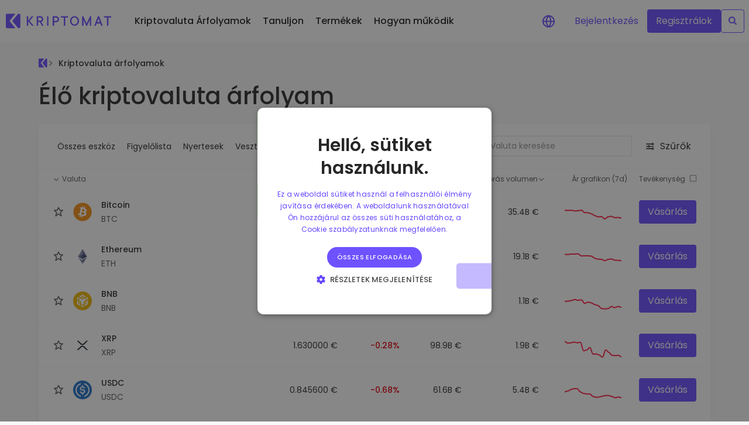

--- FILE ---
content_type: text/javascript; charset=utf-8
request_url: https://kriptomat.io/_nuxt/Cn6xF9vw.js
body_size: 71
content:
import{h,r as n,k as f,Y as m,o as r,c as d,j as u,G as _,f as x,R as w}from"./DNxdpG8I.js";import{f as g}from"./CYuPSvN2.js";const C=h({__name:"ApexLineChart",props:{items:{type:Array,default:[]},changeColor:{type:String,default:"#999"}},setup(c){const s=c,a=n({chart:{type:"line",padding:{top:0,right:0,bottom:0,left:0}}}),o=n([{name:"Score",data:[]}]),i=()=>{var t;const l=(t=s.items)==null?void 0:t.map(e=>e.price?g(e.price):0);a.value={...a.value,xaxis:{show:!1,labels:{show:!1,maxHeight:1},axisBorder:{show:!1},axisTicks:{show:!1}},yaxis:{show:!1},grid:{show:!1},legend:{show:!1},chart:{toolbar:{show:!1,tools:{zoom:!1}},animations:{enabled:!1},zoom:{enabled:!1}},stroke:{curve:"smooth",width:2,colors:[s.changeColor]},tooltip:{enabled:!1},zoom:{enabled:!1}},o.value=[{name:"chart",data:l}]};return f(()=>{i()}),(l,t)=>{const e=m("apexchart"),p=w;return r(),d("div",null,[u(p,null,{default:_(()=>[(r(),x(e,{key:o.value,height:"60",width:"100%",options:a.value,series:o.value},null,8,["options","series"]))]),_:1})])}}});export{C as default};


--- FILE ---
content_type: text/javascript; charset=utf-8
request_url: https://kriptomat.io/_nuxt/i8xmU7RG.js
body_size: 277
content:
import{h as v,v as u,o as n,c as s,a as p,n as o,O as l,t as c,p as i,F as y,K as b,f as P,G as _,m as N,J as $,_ as F}from"./DNxdpG8I.js";const h={class:"prev_bnt"},B={key:1,class:"disabled"},S={class:"next_btn"},V=v({__name:"PaginationControl",props:{paginationStructure:{},pagesCount:{},currentPage:{},paginate:{type:Function},centerFor:{},currentUrl:{}},emits:["paginationClick"],setup(g,{emit:d}){const r=g;function m(){C("paginationClick")}const k=u(()=>{if(r.centerFor&&r.centerFor==="mobile")return"justify-content-center justify-content-lg-right"});u(()=>Number(r.currentPage)-1>=1?Number(r.currentPage)-1:1);const C=d;return(e,a)=>{const f=$;return n(),s("div",null,[p("div",{class:o(["kmt-pagination",k.value])},[p("span",h,[e.pagesCount>1?(n(),s("span",{key:0,class:o({disabled:e.currentPage==1}),onClick:a[0]||(a[0]=l(t=>e.paginate(e.currentPage-1),["prevent"]))},c(e.$t("Previous")),3)):i("",!0)]),(n(!0),s(y,null,b(e.paginationStructure.nums,t=>(n(),s("span",{key:t.page,class:"pag_btns"},[t.type=="button"?(n(),P(f,{key:0,to:`${e.currentUrl.path}?page=${t.page}`,onClick:a[1]||(a[1]=j=>m()),class:o({active:t.current}),"prefetch-on":"interaction"},{default:_(()=>[N(c(t.page),1)]),_:2},1032,["to","class"])):i("",!0),t.type=="delimiter"?(n(),s("span",B,"...")):i("",!0)]))),128)),p("span",S,[e.pagesCount>1?(n(),s("span",{key:0,class:o({disabled:e.currentPage==e.pagesCount}),onClick:a[2]||(a[2]=l(t=>e.paginate(e.currentPage+1),["prevent"]))},c(e.$t("Next")),3)):i("",!0)])],2)])}}}),L=F(V,[["__scopeId","data-v-d2f5aa13"]]);export{L as default};


--- FILE ---
content_type: text/javascript; charset=utf-8
request_url: https://kriptomat.io/_nuxt/D5hnDssz.js
body_size: 28648
content:
const t={"top-navigation_...today it would be worth":{t:0,b:{t:2,i:[{t:3}],s:"...ma ennyit érne"}},"top-navigation_A secure and simple crypto wallet":{t:0,b:{t:2,i:[{t:3}],s:"Egy biztonságos és egyszerű kriptotárca"}},"top-navigation_About":{t:0,b:{t:2,i:[{t:3}],s:"Rólunk"}},"top-navigation_Advice and answers from the Kriptomat":{t:0,b:{t:2,i:[{t:3}],s:"Tanácsok és válaszok a Kriptomattól"}},"top-navigation_All about blockchain":{t:0,b:{t:2,i:[{t:3}],s:"Minden a blokkláncról"}},"top-navigation_All about cryptocurrencies":{t:0,b:{t:2,i:[{t:3}],s:"Minden a kriptovalutákról"}},"top-navigation_All Prices":{t:0,b:{t:2,i:[{t:3}],s:"Összes ár"}},"top-navigation_Bitcoin guide":{t:0,b:{t:2,i:[{t:3}],s:"Bitcoin Útmutató"}},"top-navigation_Build Portfolio":{t:0,b:{t:2,i:[{t:3}],s:"Portfólió építése"}},"top-navigation_Business Solutions":{t:0,b:{t:2,i:[{t:3}],s:"Üzleti megoldások"}},"top-navigation_Businesses":{t:0,b:{t:2,i:[{t:3}],s:"Vállalkozások"}},"top-navigation_Buy & swap hundreds of tokens from DEXs":{t:0,b:{t:2,i:[{t:3}],s:"Vásárolj és cserélj több száz tokent a DEX-ek révén"}},"top-navigation_Buy 300+ cryptocurrencies":{t:0,b:{t:2,i:[{t:3}],s:"Vásárolj több mint 300 kriptovaluta közül válogatva"}},"top-navigation_Buy and Sell crypto":{t:0,b:{t:2,i:[{t:3}],s:"Kripto vétel és eladás"}},"top-navigation_Buy, collect Crypto and NFTs with WalletConnect support":{t:0,b:{t:2,i:[{t:3}],s:"Vásárolj és gyűjts kriptovalutákat és NFT-ket a WalletConnect támogatással"}},"top-navigation_Cardano Guide":{t:0,b:{t:2,i:[{t:3}],s:"Cardano Útmutató"}},"top-navigation_Careers":{t:0,b:{t:2,i:[{t:3}],s:"Karrierek"}},"top-navigation_Company":{t:0,b:{t:2,i:[{t:3}],s:"Vállalat"}},"top-navigation_Corporate accounts":{t:0,b:{t:2,i:[{t:3}],s:"Vállalati fiókok"}},"top-navigation_Decentralized Exchange (DEX)":{t:0,b:{t:2,i:[{t:3}],s:"Decentralizált tőzsde (DEX)"}},"top-navigation_DeFi and Web3":{t:0,b:{t:2,i:[{t:3}],s:"DeFi és Web3"}},"top-navigation_Discover investment opportunities":{t:0,b:{t:2,i:[{t:3}],s:"Fedezz fel befektetési lehetőségeket"}},"top-navigation_Earn rewards on your crypto":{t:0,b:{t:2,i:[{t:3}],s:"Kapj jutalmakat a kriptod után"}},"top-navigation_Ethereum Guide":{t:0,b:{t:2,i:[{t:3}],s:"Ethereum Útmutató"}},"top-navigation_Everything your company needs to get started with crypto.":{t:0,b:{t:2,i:[{t:3}],s:"Minden, amire a vállalatodnak szüksége van ahhoz, hogy használni kezdje a kriptovalutákat."}},"top-navigation_Exchange Crypto":{t:0,b:{t:2,i:[{t:3}],s:"Kripto átváltás"}},"top-navigation_Explore Assets":{t:0,b:{t:2,i:[{t:3}],s:"Eszközök felfedezése"}},"top-navigation_Explore tokens":{t:0,b:{t:2,i:[{t:3}],s:"Fedezze fel a tokeneket"}},"top-navigation_Explore Kriptomat user’s favourite dApps":{t:0,b:{t:2,i:[{t:3}],s:"Fedezd fel a Kriptomat felhasználók kedvenc dAppjait"}},"top-navigation_Find investing opportunities":{t:0,b:{t:2,i:[{t:3}],s:"Találj befektetési lehetőségeket"}},"top-navigation_Gainers & Losers":{t:0,b:{t:2,i:[{t:3}],s:"Legnagyobb nyertesek és vesztesek"}},"top-navigation_Get Started":{t:0,b:{t:2,i:[{t:3}],s:"Vágj neki!"}},"top-navigation_GROW PORTFOLIO":{t:0,b:{t:2,i:[{t:3}],s:"PORTFÓLIÓ NÖVELÉSE"}},"top-navigation_Help videos":{t:0,b:{t:2,i:[{t:3}],s:"Súgó videók"}},"top-navigation_HOW TO USE KRIPTOMAT":{t:0,b:{t:2,i:[{t:3}],s:"HOGYAN KELL HASZNÁLNI A KRIPTOMATOT"}},"top-navigation_How we protect our users and their crypto":{t:0,b:{t:2,i:[{t:3}],s:"Hogyan védjük felhasználóinkat és kriptovalutáikat"}},"top-navigation_Intelligent Portfolios":{t:0,b:{t:2,i:[{t:3}],s:"Intelligens portfóliók"}},"top-navigation_Join the Kriptomat Tribe":{t:0,b:{t:2,i:[{t:3}],s:"Csatlakozz a Kriptomat törzshöz"}},"top-navigation_Knowledgebase":{t:0,b:{t:2,i:[{t:3}],s:"Tudásbázis"}},"top-navigation_KriptoEarn":{t:0,b:{t:2,i:[{t:3}],s:"KriptoEarn"}},"top-navigation_Kriptomat Wallet":{t:0,b:{t:2,i:[{t:3}],s:"Kriptomat pénztárca"}},"top-navigation_Kriptomat Whitelabel":{t:0,b:{t:2,i:[{t:3}],s:"Kriptomat Whitelabel"}},"top-navigation_Kriptomat Widget":{t:0,b:{t:2,i:[{t:3}],s:"Kriptomat Widget"}},"top-navigation_Latest company updates":{t:0,b:{t:2,i:[{t:3}],s:"Legfrissebb vállalati hírek"}},"top-navigation_Launch your own crypto business":{t:0,b:{t:2,i:[{t:3}],s:"Indítsd el saját kriptovállalkozásodat"}},"top-navigation_Learn":{t:0,b:{t:2,i:[{t:3}],s:"Tanuljon"}},"top-navigation_Learn about crypto":{t:0,b:{t:2,i:[{t:3}],s:"Tudj meg többet a kriptovalutákról"}},"top-navigation_Learn all about Kriptomat":{t:0,b:{t:2,i:[{t:3}],s:"Tudj meg mindent a Kriptomatról"}},"top-navigation_Learn More":{t:0,b:{t:2,i:[{t:3}],s:"Tudjon meg többet"}},"top-navigation_Learn more about Kriptomat":{t:0,b:{t:2,i:[{t:3}],s:"Tudj meg többet a Kriptomatról"}},"top-navigation_Regulation":{t:0,b:{t:2,i:[{t:3}],s:"Szabályozás"}},"top-navigation_Live chat support in your language":{t:0,b:{t:2,i:[{t:3}],s:"Élő csevegés az ügyfélszolgálattal a Te nyelveden"}},"top-navigation_Live crypto prices":{t:0,b:{t:2,i:[{t:3}],s:"Élő kripto árak"}},"top-navigation_Login":{t:0,b:{t:2,i:[{t:3}],s:"Bejelentkezés"}},"top-navigation_Most Popular":{t:0,b:{t:2,i:[{t:3}],s:"A legnépszerűbb tokenek"}},"top-navigation_Most Viewed":{t:0,b:{t:2,i:[{t:3}],s:"Legnézettebb"}},"top-navigation_Newly added tokens to Kriptomat":{t:0,b:{t:2,i:[{t:3}],s:"Újonnan hozzáadott tokenek a Kriptomaton"}},"top-navigation_News":{t:0,b:{t:2,i:[{t:3}],s:"Hírek"}},"top-navigation_Our videos show how to get the most out of Kriptomat.":{t:0,b:{t:2,i:[{t:3}],s:"Videóink bemutatják, hogyan hozhatod ki a legtöbbet a Kriptomatból."}},"top-navigation_Over 1,000 pair options":{t:0,b:{t:2,i:[{t:3}],s:"Több mint 1000 párosítási lehetőség"}},"top-navigation_Over 300+ cryptocurrencies":{t:0,b:{t:2,i:[{t:3}],s:"Több mint 300 kriptovaluta"}},"top-navigation_Portfolio Analytics":{t:0,b:{t:2,i:[{t:3}],s:"Portfólióelemzés"}},"top-navigation_Price Alerts":{t:0,b:{t:2,i:[{t:3}],s:"Árriasztások"}},"top-navigation_Prices":{t:0,b:{t:2,i:[{t:3}],s:"Kriptovaluta Árfolyamok"}},"top-navigation_Products":{t:0,b:{t:2,i:[{t:3}],s:"Termékek"}},"top-navigation_Real-time price updates for your favorite tokens":{t:0,b:{t:2,i:[{t:3}],s:"Kedvenc tokenjeid valós idejű árfrissítései"}},"top-navigation_Recently Added":{t:0,b:{t:2,i:[{t:3}],s:"Frissen hozzáadott"}},"top-navigation_Recurring Buy":{t:0,b:{t:2,i:[{t:3}],s:"Ismétlődő vásárlás"}},"top-navigation_Register":{t:0,b:{t:2,i:[{t:3}],s:"Regisztráció"}},"top-navigation_Regularly schedule investments (DCA)":{t:0,b:{t:2,i:[{t:3}],s:"Rendszeresen ütemezett befektetések (DCA)"}},"top-navigation_Smart insights for optimal performance":{t:0,b:{t:2,i:[{t:3}],s:"Intelligens betekintés az optimális teljesítmény érdekében"}},"top-navigation_Save crypto for your future":{t:0,b:{t:2,i:[{t:3}],s:"Takaríts meg kriptot a jövődért"}},"top-navigation_Security":{t:0,b:{t:2,i:[{t:3}],s:"Biztonság"}},"top-navigation_See how we are regulated":{t:0,b:{t:2,i:[{t:3}],s:"Nézd meg, milyen szabályozásoknak felelünk meg"}},"top-navigation_See what other investors are buying":{t:0,b:{t:2,i:[{t:3}],s:"Nézd meg, mit vásárolnak más befektetők"}},"top-navigation_See what other investors are interested in":{t:0,b:{t:2,i:[{t:3}],s:"Nézd meg, mi érdekli a többi befektetőt"}},"top-navigation_Show all guides":{t:0,b:{t:2,i:[{t:3}],s:"Összes útmutató megjelenítése"}},"top-navigation_Simple way to integrate crypto into any website":{t:0,b:{t:2,i:[{t:3}],s:"Egyszerű módja annak, hogy kriptot integrálj bármilyen weboldalba"}},"top-navigation_Smart way to invest in crypto":{t:0,b:{t:2,i:[{t:3}],s:"A kriptovalutákba való befektetés okos módja"}},"top-navigation_Solana Guide":{t:0,b:{t:2,i:[{t:3}],s:"Solana Útmutató"}},"top-navigation_Support":{t:0,b:{t:2,i:[{t:3}],s:"Ügyfélszolgálat"}},"top-navigation_Tether Guide":{t:0,b:{t:2,i:[{t:3}],s:"Tether Útmutató"}},"top-navigation_TRACK AND ACT":{t:0,b:{t:2,i:[{t:3}],s:"KÖVESD NYOMON ÉS CSELEKEDJ"}},"top-navigation_Vault":{t:0,b:{t:2,i:[{t:3}],s:"Trezor"}},"top-navigation_We're on a mission to make crypto accessible to all. Our EU-regulated platform offers simplicity, security, and peace of mind. Join us now and embrace the future of finance.":{t:0,b:{t:2,i:[{t:3}],s:"Az a küldetésünk, hogy mindenki számára elérhetővé tegyük a kriptot. Platformunk egyszerűséget, biztonságot és nyugalmat kínál. Csatlakozz hozzánk most, és fedezd fel a pénzügyi világ jövőjét."}},"top-navigation_Web3 Directory":{t:0,b:{t:2,i:[{t:3}],s:"Web3 Könyvtár"}},"top-navigation_Web3 Wallet":{t:0,b:{t:2,i:[{t:3}],s:"Web3 Pénztárca"}},"top-navigation_What if I bought 100 €  worth of...":{t:0,b:{t:2,i:[{t:3}],s:"Mi lenne akkor, ha 100 € értékben vásároltam volna…"}},"top-navigation_About us":{t:0,b:{t:2,i:[{t:3}],s:"Rólunk"}},"top-navigation_DEX Tokens":{t:0,b:{t:2,i:[{t:3}],s:"DEX tokenek"}},"top-navigation_Discover the latest Web3 tokens":{t:0,b:{t:2,i:[{t:3}],s:"Fedezd fel a legújabb Web3 tokeneket"}},"top-navigation_DeFI and web3":{t:0,b:{t:2,i:[{t:3}],s:"DeFi és Web3"}},"top-navigation_explore coins":{t:0,b:{t:2,i:[{t:3}],s:"Fedezze fel a tokeneket"}},"top-navigation_Find investing oppertunities":{t:0,b:{t:2,i:[{t:3}],s:"Találj befektetési lehetőségeket"}},"top-navigation_Product":{t:0,b:{t:2,i:[{t:3}],s:"Termékek"}},"top-navigation_Simple way to integrate crytp into any website":{t:0,b:{t:2,i:[{t:3}],s:"Egyszerű módja annak, hogy kriptot integrálj bármilyen weboldalba"}},"top-navigation_What if I bought 100 $ worth of...":{t:0,b:{t:2,i:[{t:3}],s:"Mi lenne akkor, ha 100 € értékben vásároltam volna…"}},"top-navigation_Kriptomat GameFi":{t:0,b:{t:2,i:[{t:3}],s:"Kriptomat GameFi"}},"top-navigation_Monetize your Web3 games like never before":{t:0,b:{t:2,i:[{t:3}],s:"Monetizáld a Web3 játékokat, ahogy még soha"}},"top-navigation_Playing Web3 games has never been more simple!":{t:0,b:{t:2,i:[{t:3}],s:"A Web3 játékokkal most egyszerűbb játszani, mint valaha!"}},"top-navigation_Web3 Gaming Wallet":{t:0,b:{t:2,i:[{t:3}],s:"Web3 játékos pénztárca"}},"top-navigation_Monitize your Web3 games like never before":{t:0,b:{t:2,i:[{t:3}],s:"Monetizáld a Web3 játékokat, ahogy még soha"}},"top-navigation_Affiliate Program":{t:0,b:{t:2,i:[{t:3}],s:"Affiliate Program"}},"top-navigation_Ambassador program":{t:0,b:{t:2,i:[{t:3}],s:"Ambassador program"}},"top-navigation_Bug Bounty":{t:0,b:{t:2,i:[{t:3}],s:"Bug Bounty"}},"top-navigation_Cryptocurrency prices":{t:0,b:{t:2,i:[{t:3}],s:"Kriptovaluták árfolyama"}},"top-navigation_Current Bitcoin (BTC) Price to EURO":{t:0,b:{t:2,i:[{t:3}],s:"Jelenlegi Bitcoin (BTC) ára EURO-ban"}},"top-navigation_Current Ethereum (ETH) Price to EURO":{t:0,b:{t:2,i:[{t:3}],s:"Jelenlegi Ethereum (ETH) ár EURO-ban"}},"top-navigation_FAQ":{t:0,b:{t:2,i:[{t:3}],s:"GYIK"}},"top-navigation_Fees and Limits":{t:0,b:{t:2,i:[{t:3}],s:"Díjak és korlátok (EN)"}},"top-navigation_Help Centre":{t:0,b:{t:2,i:[{t:3}],s:"Segítség"}},"top-navigation_How to buy Bitcoin (BTC)?":{t:0,b:{t:2,i:[{t:3}],s:"Mi a Bitcoin vásárlás menete?"}},"top-navigation_How to buy Ethereum (ETH)?":{t:0,b:{t:2,i:[{t:3}],s:"Mi a Ethereum vásárlás menete?"}},"top-navigation_Referral Program":{t:0,b:{t:2,i:[{t:3}],s:"Meghívó Program"}},"top-navigation_Site map":{t:0,b:{t:2,i:[{t:3}],s:"Site map"}},"top-navigation_Supported Actions":{t:0,b:{t:2,i:[{t:3}],s:"Támogatott műveletek (EN)"}},"top-navigation_Supported Countries":{t:0,b:{t:2,i:[{t:3}],s:"Támogatott országok (EN)"}},"top-navigation_System Status":{t:0,b:{t:2,i:[{t:3}],s:"Rendszer állapot"}},"Price history of cryptocurrencies":{t:0,b:{t:2,i:[{t:3}],s:"A kriptovaluták árfolyamtörténete"}},"General information":{t:0,b:{t:2,i:[{t:3}],s:"Általános információk"}},"Trade {currencyCode} securely and privately on our mobile application with built in web3 wallet.":{t:0,b:{t:2,i:[{t:4,k:"currencyCode"},{t:3,v:" kereskedés biztonságosan és privát módon a mobil alkalmazásunkban beépített web3 pénztárcával."}]}},"Buy {currencyCode} with our <span class='tc-green-200'>Web3 wallet</span>":{t:0,b:{t:2,i:[{t:3,v:"Vásárolj "},{t:4,k:"currencyCode"},{t:3,v:"-t <span class='tc-green-200'>Web3 pénztárcánkkal</span>"}]}},"Crypto price histories tell you all about the historical value of a digital currency and may be displayed in the form of a chart or a list of past prices. Every cryptocurrency has a different price history and analysing it can inform you about the coin’s past and help you make predictions about its future.":{t:0,b:{t:2,i:[{t:3}],s:"A kripto árfolyam-előzmények mindent elárulnak egy digitális valuta múltbeli értékéről, és megjeleníthetők egy diagram vagy a múltbeli árak listája formájában. Minden kriptopénznek más-más árfolyamtörténete van, és ennek elemzésével tájékozódhatunk az érme múltjáról, és előrejelzéseket készíthetünk a jövőjéről."}},"{coinName} Calculator":{t:0,b:{t:2,i:[{t:4,k:"coinName"},{t:3,v:" Számológép"}]}},"The current {coinName} price is {livePrice} {currency}. The price has changed by {priceChange24h}% in the past 24 hours on trading volume of {tradeVolume} {currency}. The market rank of {coinName} is {liveRank} based on a market capitalization of {liveMarketCap} {currency}. {coinName} has a circulating supply of {liveSupply} {ticker}. The highest recorded {coinName} price is {allTimeHigh} {currency}. And the lowest recorded {ticker} price is {allTimeLow} {currency}.":{t:0,b:{t:2,i:[{t:3,v:"A(z) "},{t:4,k:"coinName"},{t:3,v:" jelenlegi ára "},{t:4,k:"livePrice"},{t:3,v:" "},{t:4,k:"currency"},{t:3,v:". Az ár"},{t:4,k:"priceChange24h"},{t:3,v:" % változást mutatott az elmúlt 24 órában, "},{t:4,k:"tradeVolume"},{t:3,v:" "},{t:4,k:"currency"},{t:3,v:" kereskedési volumen mellett. A(z) "},{t:4,k:"coinName"},{t:3,v:" piaci rangja "},{t:4,k:"liveRank"},{t:3,v:" a(z) "},{t:4,k:"liveMarketCap"},{t:3,v:" "},{t:4,k:"currency"},{t:3,v:" piaci kapitalizáció alapján. A(z) "},{t:4,k:"coinName"},{t:3,v:" forgalomban lévő kínálata "},{t:4,k:"liveSupply"},{t:3,v:" "},{t:4,k:"ticker"},{t:3,v:". A(z) "},{t:4,k:"coinName"},{t:3,v:" eddigi legmagasabb rögzített csúcsértéke "},{t:4,k:"allTimeHigh"},{t:3,v:" "},{t:4,k:"currency"},{t:3,v:". A(z) "},{t:4,k:"coinName"},{t:3,v:" eddigi legalacsonyabb rögzített mélypontja pedig "},{t:4,k:"allTimeLow"},{t:3,v:" "},{t:4,k:"currency"},{t:3,v:"."}]}},"{coinName} Price FAQ":{t:0,b:{t:2,i:[{t:4,k:"coinName"},{t:3,v:" Ár GYIK"}]}},"{coinName} Price Overview":{t:0,b:{t:2,i:[{t:4,k:"coinName"},{t:3,v:"  ár áttekintés"}]}},"Before buying any cryptocurrency, it’s worth doing your homework. That means analyzing the price history to look for recurring patterns and indicators that the price of your investment is more likely to rise than to fall.":{t:0,b:{t:2,i:[{t:3}],s:"Mielőtt bármilyen kriptovalutát vásárolnánk, érdemes elvégezni a megfelelő házi feladatot. Ez azt jelenti, hogy elemezni kell az ártörténetet, és olyan ismétlődő mintákat és mutatókat kell keresni, amelyek szerint a befektetés ára nagyobb valószínűséggel fog emelkedni, mint csökkenni."}},"Government regulations have a great impact on the price of {coinName} and other currencies. Tax policies, regulations regarding investments, mining restrictions, government plans for official digital currencies, and other developments can move the crypto market higher or lower.":{t:0,b:{t:2,i:[{t:3,v:"A kormányrendeletek nagy hatással vannak a(z) "},{t:4,k:"coinName"},{t:3,v:" és más valuták árára. Az adózási rendelkezések, a befektetésekre vonatkozó szabályok, a bányászati korlátozások, a hivatalos digitális valutákra vonatkozó kormányzati tervek és egyéb fejlemények felfelé vagy lefelé mozgathatják a kriptovaluták piacát."}]}},"In fundamental analysis, you examine economic, financial, political, and social factors that influence prices. You collect information about interest rates, gross domestic product, manufacturing data, and unemployment rates to make informed predictions about stock prices. ":{t:0,b:{t:2,i:[{t:3}],s:"Az alapvető elemzés során az árakat befolyásoló gazdasági, pénzügyi, politikai és társadalmi tényezőket vizsgáljuk. Információkat gyűjtünk a kamatlábakról, a bruttó hazai termékről, a gyártási adatokról és a munkanélküliségi rátákról, hogy megalapozott előrejelzéseket formálhassunk az adott részvény vagy valuta árfolyamáról."}},"Is there an order minimum?":{t:0,b:{t:2,i:[{t:3}],s:"Van a vásárlásnak alsó határa?"}},"The live {coinName} exchange rate varies from moment to moment as transactions take place on exchanges all over the world. Given the volatility of cryptocurrencies, prices can rise or fall significantly in a short period.":{t:0,b:{t:2,i:[{t:3,v:"A(z) "},{t:4,k:"coinName"},{t:3,v:" élő árfolyama pillanatról pillanatra változik, ahogy azt a világ tőzsdéin lezajló tranzakciók alakítják. Tekintettel a kriptovaluták volatilitására, az árak rövid idő alatt jelentősen emelkedhetnek vagy csökkenhetnek."}]}},"Scan the QR code to download":{t:0,b:{t:2,i:[{t:3}],s:"Az alkalmazás letöltéséhez olvassa be a QR-kódot"}},Calculator:{t:0,b:{t:2,i:[{t:3}],s:"Számológép"}},"Exchange {coinName}":{t:0,b:{t:2,i:[{t:4,k:"coinName"},{t:3,v:" átváltása"}]}},"{coinName} is available for immediate purchase at Kriptomat. The current price is {livePrice} {currency}.":{t:0,b:{t:2,i:[{t:3,v:"A(z) "},{t:4,k:"coinName"},{t:3,v:" azonnal megvásárolható a Kriptomaton. Az aktuális árfolyam "},{t:4,k:"livePrice"},{t:3,v:" "},{t:4,k:"currency"},{t:3,v:"."}]}},"{coinName} price history shows that {coinName} has recorded a peak value of {allTimeHigh}  {currency}.":{t:0,b:{t:2,i:[{t:3,v:"A(z) "},{t:4,k:"coinName"},{t:3,v:" ártörténete azt mutatja, hogy a(z) "},{t:4,k:"coinName"},{t:3,v:" eddigi csúcsértéke "},{t:4,k:"allTimeHigh"},{t:3,v:"  "},{t:4,k:"currency"},{t:3,v:" volt."}]}},"Access {coinName} tokens before they are listed on centralised exchanges. Get the best rates and purchase with your card or bank account, all on one platform.":{t:0,b:{t:2,i:[{t:3,v:"Hozzáférhetsz a(z) "},{t:4,k:"coinName"},{t:3,v:" tokenekhez, még mielőtt azok a centralizált tőzsdékre kerülnének. Kereskedj a legjobb árakon, és vásárolj bankkártyával vagy bankszámlával, és mindezt egyetlen platformon."}]}},"Buy {coinName} with euros":{t:0,b:{t:2,i:[{t:3,v:"Vásárolj "},{t:4,k:"coinName"},{t:3,v:"-t euróval"}]}},"Can I purchase {coinName} using someone else’s bank account?":{t:0,b:{t:2,i:[{t:3,v:"Vásárolhatok "},{t:4,k:"coinName"},{t:3,v:"-t valaki más bankszámlájával?"}]}},"Can I withdraw my {coinName}?":{t:0,b:{t:2,i:[{t:3,v:"Kivehetem a(z) "},{t:4,k:"coinName"},{t:3,v:" érméimet?"}]}},"Competition and ongoing technological changes make a difference too. Many Web3 tokens are related to established blockchains like Ethereum and Solana. Take Ethereum, for example. The Ethereum Foundation has been open about its plans for introducing new technology to the underlying blockchain. Will those innovations create an opportunity for {coinName}? Or will they close a technology gap, rendering {coinName} less valuable as an investment?":{t:0,b:{t:2,i:[{t:3,v:"A verseny és a folyamatos technológiai változások szintén befolyásolják a helyzetet. Számos Web3 token kapcsolódik olyan megalapozott blokkláncokhoz, mint az Ethereum és a Solana. Vegyük például az Ethereumot. Az Ethereum Alapítvány nyíltan kifejtette terveit, hogy új technológiát kíván bevezetni a mögöttes blokkláncba. Teremtenek-e ezek az újítások lehetőséget a(z) "},{t:4,k:"coinName"},{t:3,v:" számára? Vagy megszüntetnek egy technológiai rést, ezáltal csökkentve a(z) "},{t:4,k:"coinName"},{t:3,v:" értékét befektetésként?"}]}},"Earn {coinName}":{t:0,b:{t:2,i:[{t:4,k:"coinName"},{t:3,v:" megszerzése"}]}},"Factors influencing the Price of {coinName}":{t:0,b:{t:2,i:[{t:3,v:"A(z) "},{t:4,k:"coinName"},{t:3,v:" árát befolyásoló tényezők"}]}},"Hold your {coinName}":{t:0,b:{t:2,i:[{t:4,k:"coinName"},{t:3,v:" megőrzése"}]}},"How can I buy {coinName}?":{t:0,b:{t:2,i:[{t:3,v:"Hogyan vásárolhatok "},{t:4,k:"coinName"},{t:3,v:"-t?"}]}},"How do {coinName} price movements correlate with market trends? Check our <a href='https://kriptomat.io/cryptocurrency-prices/'>complete cryptocurrency exchange rate page</a> for information at a glance.":{t:0,b:{t:2,i:[{t:3,v:"Hogyan korrelálnak a "},{t:4,k:"coinName"},{t:3,v:" ármozgások a piaci trendekkel? Tekintsd meg <a href='https://kriptomat.io/hu/kriptovaluta-arfolyam/'>teljes kriptovaluta árfolyam oldalunkat</a> hogy bepillantást nyerj a témába."}]}},"How much {coinName} should I buy?":{t:0,b:{t:2,i:[{t:3,v:"Mennyi "},{t:4,k:"coinName"},{t:3,v:"-t vásároljak?"}]}},"If you’re purchasing tokens to use an app or play a game, explore the website and see how much you’ll need. If you’re acquiring {coinName} as an investment, take a look at your financial goals, your investment fund, and your portfolio. Smart investors build portfolios of 10 or more cryptocurrencies, balancing factors like anticipated growth rates, volatility, market niche, and more.":{t:0,b:{t:2,i:[{t:3,v:"Ha egy alkalmazás használatához vagy egy játékhoz vásárolsz tokeneket, nézz körül a weboldalon, és tudd meg, hogy mennyire lesz szükséged. Ha befektetésként vásárolod a(z) "},{t:4,k:"coinName"},{t:3,v:"-t, nézd át a pénzügyi céljaidat, a befektetési alapodat és portfóliódat. Az okos befektetők 10 vagy több kriptovalutából álló portfóliót építenek, kiegyensúlyozva az olyan tényezőket, mint a várható növekedési ütem, a volatilitás, a piaci rés, stb."}]}},"Is {coinName} easy to sell?":{t:0,b:{t:2,i:[{t:3,v:"Könnyű eladni a(z) "},{t:4,k:"coinName"},{t:3,v:"-t?"}]}},"Kriptomat data confirms that {allTimeLow} {currency} is the lowest recorded {coinName} value.":{t:0,b:{t:2,i:[{t:3,v:"A Kriptomat adatai megerősítik, hogy "},{t:4,k:"allTimeLow"},{t:3,v:" "},{t:4,k:"currency"},{t:3,v:" volt a(z) "},{t:4,k:"coinName"},{t:3,v:" legalacsonyabb rögzített árfolyama."}]}},"Live {coinName} value and market cap":{t:0,b:{t:2,i:[{t:3,v:"Élő "},{t:4,k:"coinName"},{t:3,v:" érték és piaci kapitalizáció"}]}},"Make sure your price prediction for {coinName} matches your long-term and short-term financial goals.":{t:0,b:{t:2,i:[{t:3,v:"Győződj meg arról, hogy a(z) "},{t:4,k:"coinName"},{t:3,v:" érmére vonatkozó árelőrejelzésed megegyezik a hosszú és rövid távú pénzügyi céljaiddal."}]}},"Many factors affect the value of {coinName}.":{t:0,b:{t:2,i:[{t:3,v:"Számos tényező befolyásolja a(z) "},{t:4,k:"coinName"},{t:3,v:" értékét."}]}},"Newsmakers increasingly influence crypto prices. When a billionaire entrepreneur tweets support for a particular coin or token, the price often goes up. More and more celebrities are promoting cryptos and NFTs to millions of followers on social media. The effects of these endorsements on crypto prices cannot be overstated. Watch for mentions of {coinName} in the news, monitor {ticker} on Twitter. Visit the project’s online community at Discord or elsewhere. The better informed you are, the better the decisions you will be empowered to make.":{t:0,b:{t:2,i:[{t:3,v:"A hírszerzők egyre inkább befolyásolják a kriptovaluták árait. Amikor egy milliárdos vállalkozó a tweetjében egy adott érmét vagy tokent támogat, az ár gyakran emelkedik. Egyre több híresség népszerűsíti a kriptovalutákat és az NFT-ket követők millióinak a közösségi médiában. Az ilyen támogatásoknak a kriptovaluták áraira gyakorolt hatását nem lehet túlbecsülni. Figyeld a(z) "},{t:4,k:"coinName"},{t:3,v:" említését a hírekben, és kövesd a(z) "},{t:4,k:"ticker"},{t:3,v:"-t a X. Látogass el a projekt online közösségébe a Discordon vagy máshol. Minél tájékozottabb vagy, annál jobb döntéseket hozhatsz."}]}},"No. You must be the account holder in order to initiate a SEPA bank transfer and purchase {ticker} on Kriptomat.":{t:0,b:{t:2,i:[{t:3,v:"Nem. Önnek kell lennie a számlatulajdonosnak ahhoz, hogy SEPA banki átutalást kezdeményezhessen és "},{t:4,k:"ticker"},{t:3,v:" vásárolhasson a Kriptomaton."}]}},"Political events, the world economy, celebrity endorsements, and market news are among the countless factors that influence cryptocurrency prices. To see how {coinName} tracks the overall market, check out our comprehensive cryptocurrency price page.":{t:0,b:{t:2,i:[{t:3,v:"A politikai események, a világgazdaság, a hírességek támogatása és a piaci hírek mind a kriptopénzek árfolyamát befolyásoló számtalan tényező közé tartoznak. Ha szeretnéd látni, hogyan követi az "},{t:4,k:"coinName"},{t:3,v:" az általános piacot, tekintsd meg átfogó kriptovaluta árfolyam oldalunkat."}]}},"Sell {coinName} for euros":{t:0,b:{t:2,i:[{t:4,k:"coinName"},{t:3,v:" eladása euróért"}]}},"Simplify your life with the Web3 wallet that lets you sell your {coinName} for euros in seconds. Easily withdraw to your bank account or bank card.":{t:0,b:{t:2,i:[{t:3,v:"Tedd egyszerűbbé az életedet a Web3 pénztárcával, amellyel másodpercek alatt euróra válthatod a(z) "},{t:4,k:"coinName"},{t:3,v:" érméidet. Könnyen kiveheted a pénzt a bankszámládra vagy a bankkártyádra."}]}},"So you’re ready to jump into the world of cryptocurrency and you want to know where to buy {coinName} ({ticker})? {coinName} is available to buy, sell, and use with the Kriptomat Web3 Wallet – the simple and secure way to store your crypto.":{t:0,b:{t:2,i:[{t:3,v:"Szóval készen állsz arra, hogy fejest ugorj a kriptovaluták világába, és szeretnéd tudni, hol vásárolhatsz "},{t:4,k:"coinName"},{t:3,v:"-t ("},{t:4,k:"ticker"},{t:3,v:")? A(z) "},{t:4,k:"coinName"},{t:3,v:" megvásárolható, eladható és használható a Kriptomat Web3 pénztárca segítségével – ez az egyszerű és biztonságos módja a kriptovaluták tárolásának."}]}},"Sure. You can transfer your {ticker} to any blockchain address or swap it for a cryptocurrency that is readily swapped for euros at Kriptomat.":{t:0,b:{t:2,i:[{t:3,v:"Biztos. Bármely blokklánc-címre átviheti "},{t:4,k:"ticker"},{t:3,v:"-jét, vagy lecserélheti olyan kriptovalutára, amelyet a Kriptomat könnyen euróra cserél."}]}},"Swap some or all of your {coinName} for any other crypto with ease. No crypto platform makes transactions as fast and convenient as Kriptomat.":{t:0,b:{t:2,i:[{t:3,v:"Váltsd át könnyedén "},{t:4,k:"coinName"},{t:3,v:" érméid egy részét vagy az összeset bármilyen más kriptovalutára. Egyetlen kriptoplatformon sem végezheted el a tranzakciókat olyan gyorsan és kényelmesen, mint a Kriptomaton."}]}},"The {coinName} exchange rate sometimes moves with changes in the wider economy. And sometimes crypto moves the opposite direction. For example, many cryptos have made impressive gains despite bank failures and economic uncertainty in international financial markets. This may indicate that investors have turned away from risky banks and turned to crypto, which has delivered historic long-term benefits.":{t:0,b:{t:2,i:[{t:3,v:"A(z) "},{t:4,k:"coinName"},{t:3,v:" árfolyama néha a szélesebb értelemben vett gazdasági változásokkal együtt mozog. Néha pedig a kripto éppenséggel az ellenkező irányba mozog. Például számos kriptovaluta lenyűgöző növekedést ért el a bankcsődök és a nemzetközi pénzügyi piacok gazdasági bizonytalansága ellenére. Ez azt jelezheti, hogy a befektetők elfordultak a kockázatot jelentő bankoktól és a kriptovalutákat választották, amelyek az eddigi történelmük során hosszú távon növekedést értek el."}]}},"The market capitalisation of {coinName} is equal to the value of {coinName} multiplied by the number of {coinName} in circulation.":{t:0,b:{t:2,i:[{t:3,v:"A(z) "},{t:4,k:"coinName"},{t:3,v:" piaci kapitalizációja megegyezik az "},{t:4,k:"coinName"},{t:3,v:" értékének és a forgalomban lévő "},{t:4,k:"coinName"},{t:3,v:" érmék darabszámának szorzatával."}]}},"There are countless ways to analyse crypto price performance and make a buying decision. Two of the most commonly used are technical analysis and fundamental analysis.":{t:0,b:{t:2,i:[{t:3}],s:"Számtalan módszer létezik a kriptovaluták árteljesítményének elemzésére és a vásárlási döntés meghozatalára. A két leggyakrabban használt módszer a technikai elemzés és a fundamentális elemzés."}},"This text is informative in nature and should not be considered an investment recommendation. It does not express the personal opinion of Kriptomat or its employees. Any investment is risky, and past returns are not a guarantee of future returns. Risk only assets that you can afford to lose. By using our services, you confirm that you are aware of the risks associated with using our services and that you fully understand and accept our non-liability for the risks related to virtual assets and your investment. More information is also available in our <a href='https://kriptomat.io/risks-of-trading-virtual-assets/' rel='nofollow'>Risks of trading virtual assets</a> and <a href='https://kriptomat.io/terms-and-conditions/' rel='nofollow'>Terms of Use</a>, and special warning notifications you receive while using our services.":{t:0,b:{t:2,i:[{t:3}],s:"Ez a szöveg tájékoztató jellegű, és nem tekinthető befektetési ajánlásnak. Nem képviseli a Kriptomat vagy alkalmazottai személyes véleményét. Minden befektetés kockázatos, és a múltbeli hozamok nem jelentenek garanciát a jövőbeli hozamokra. Csak olyan eszközöket kockáztasson, amelyek elvesztését megengedheti magának. Szolgáltatásaink igénybevételével Ön megerősíti, hogy tisztában van a szolgáltatásaink igénybevételével járó kockázatokkal, és hogy teljes mértékben megérti és elfogadja felelősségmentességünket a virtuális eszközökkel és az Ön befektetésével kapcsolatos kockázatok kapcsán. További információkat a <a href='https://kriptomat.io/risks-of-trading-virtual-assets/' rel='nofollow'>virtuális eszközökkel való kereskedés kockázataiban</a> és a <a href='https://kriptomat.io/terms-and-conditions/' rel='nofollow'>Felhasználási feltételekben</a>, valamint a szolgáltatásaink használata során kapott speciális figyelmeztető értesítésekben is találhat."}},"Though it can be difficult to bring yourself to part with any cryptocurrency, Kriptomat has made it as simple as possible to sell your {ticker} whenever you so choose – 24 hours a day, 7 days a week, 365 days a year.":{t:0,b:{t:2,i:[{t:3,v:"Bár néha nehezen tudjuk rávenni magunkat, hogy megváljunk egyes kriptovalutáktól, a Kriptomat a lehető legegyszerűbbé tette a(z) "},{t:4,k:"ticker"},{t:3,v:" eladását – a nap 24 órájában, a hét 7 napján, az év 365 napján, bármikor eladhatod az érméket."}]}},"Use {coinName}":{t:0,b:{t:2,i:[{t:4,k:"coinName"},{t:3,v:" használata"}]}},"We’ve made it easy to top up your Web3 Wallet! You can fund your Web3 purchases via SEPA bank transfer, Visa, MasterCard, Apple and Google pay, Skrill, or Neteller to buy {coinName} ({ticker}).":{t:0,b:{t:2,i:[{t:3,v:"Megkönnyítettük a Web3 tárca feltöltését! Web3 vásárlásait SEPA banki átutalással, Visa, MasterCard, Apple és Google Pay, vagy Skrill segítségével töltheti fel a "},{t:4,k:"coinName"},{t:3,v:" ("},{t:4,k:"ticker"},{t:3,v:") vásárlásához."}]}},"What can you do with your {coinName}?":{t:0,b:{t:2,i:[{t:3,v:"Mit tehetek a(z) "},{t:4,k:"coinName"},{t:3,v:" érmékkel?"}]}},"What factors influence the price of {coinName}?":{t:0,b:{t:2,i:[{t:3,v:"Milyen tényezők befolyásolják a(z) "},{t:4,k:"coinName"},{t:3,v:" árát?"}]}},"What is the current price of {coinName} in EUR?":{t:0,b:{t:2,i:[{t:3,v:"Mi a(z) "},{t:4,k:"coinName"},{t:3,v:" aktuális ára euróban?"}]}},"What is the highest price of {coinName} in EUR?":{t:0,b:{t:2,i:[{t:3,v:"Mi a(z) "},{t:4,k:"coinName"},{t:3,v:" legmagasabb ára euróban?"}]}},"What is the lowest price of {coinName} in EUR?":{t:0,b:{t:2,i:[{t:3,v:"Mi a(z) "},{t:4,k:"coinName"},{t:3,v:" legalacsonyabb ára euróban?"}]}},"What payment methods can I use to buy {coinName}":{t:0,b:{t:2,i:[{t:3,v:"Milyen fizetési módokat használhatok "},{t:4,k:"coinName"},{t:3,v:" vásárlásra?"}]}},"Where to buy {coinName}":{t:0,b:{t:2,i:[{t:3,v:"Hol lehet "},{t:4,k:"coinName"},{t:3,v:"-t vásárolni?"}]}},"With {coinName}, you can easily access DeFi with liquidity pools. Liquidity pools are funds that allow users to lend or borrow {coinName} at competitive interest rates.":{t:0,b:{t:2,i:[{t:3,v:"A(z) "},{t:4,k:"coinName"},{t:3,v:" esetében könnyedén hozzáférhetsz a DeFi likviditási poolokhoz. A likviditási poolok olyan alapok, amelyek lehetővé teszik a felhasználók számára, hogy versenyképes kamatlábak mellett vegyenek fel vagy adjanak "},{t:4,k:"coinName"},{t:3,v:" kölcsönöket."}]}},"You assess the competition and the maturity of the market. You may take the track record of the crypto’s founders into account along with the project’s business partners. Read the whitepaper if it is available and assess the viability of the project’s plans. The more homework you do, the better your investment decision-making – with {coinName} or any other crypto.":{t:0,b:{t:2,i:[{t:3,v:"Felméred a versenyt és a piac érettségét. Figyelembe veheted a kripto alapítóinak múltját a projekt üzleti partnereivel együtt. Olvasd el a fehér könyvet, ha elérhető, és értékeld a projekt terveinek életképességét. Minél alaposabb kutatást végzel, annál jobb befektetési döntést hozhatsz - a(z) "},{t:4,k:"coinName"},{t:3,v:" kapcsán vagy bármely más kripto kapcsán."}]}},"Your {coinName} tokens will be securely stored in your Kriptomat Web3 wallet. You can save it for a rainy day or until you’re ready to cash in.":{t:0,b:{t:2,i:[{t:4,k:"coinName"},{t:3,v:" tokenjeidet biztonságosan tároljuk a Kriptomat Web3 pénztárcádban. Megőrizheted őket egy esős napra, vagy amíg készen nem állsz arra, hogy fiat valutára váltsd őket."}]}},"Use the {coinName} you buy with the Kriptomat app to access Web3 dApps, DeFi applications, games, and NFT marketplaces.":{t:0,b:{t:2,i:[{t:3,v:"A Kriptomat alkalmazással vásárolt "},{t:4,k:"coinName"},{t:3,v:" érmékkel hozzáférhetsz Web3 dApp-okhoz, DeFi alkalmazásokhoz, játékokhoz és NFT piacterekhez."}]}},"You can  consult an expert to tell you how to buy {coinName}. However,  it’s fast and easy to buy {coinName} with the Kriptomat app. {coinName} is available for immediate purchase at the current {coinName} price quote of {livePrice} {currency}. Current prices are always displayed in the {coinName} chart.":{t:0,b:{t:2,i:[{t:3,v:"Konzultálhatsz egy szakértővel, aki elmondja, hogyan vásárolhatsz "},{t:4,k:"coinName"},{t:3,v:"-t. Azonban a(z) "},{t:4,k:"coinName"},{t:3,v:" gyorsan és egyszerűen megvásárolható a Kriptomat alkalmazással. A(z) "},{t:4,k:"coinName"},{t:3,v:" azonnal megvásárolható az aktuális "},{t:4,k:"coinName"},{t:3,v:" árfolyamon: "},{t:4,k:"livePrice"},{t:3,v:" "},{t:4,k:"currency"},{t:3,v:". Az aktuális árak mindig megtalálhatóak a(z) "},{t:4,k:"coinName"},{t:3,v:" diagramon."}]}},"You can buy {coinName} for as little as €15 but bear in mind the blockchain fees that are charged for DEX tokens.":{t:0,b:{t:2,i:[{t:3,v:"Akár már 15 euróért is vásárolhatsz "},{t:4,k:"coinName"},{t:3,v:"-t, de ne feledkezz meg a DEX tokenekért felszámított blokklánc díjakról."}]}},"Analysing {coinName}’s price history":{t:0,b:{t:2,i:[{t:3,v:"A(z) "},{t:4,k:"coinName"},{t:3,v:" árelőzményeinek elemzése"}]}},"How much {ticker} can I currently buy for 1 {currency}?":{t:0,b:{t:2,i:[{t:3,v:"Mennyi "},{t:4,k:"ticker"},{t:3,v:"-t tudok vásárolni 1 "},{t:4,k:"currency"},{t:3,v:"-ért?"}]}},"Technical analysis is valuable in crypto investing even if you don’t have access to years of historical price data in the {coinName} chart. For example, with many cryptos, dramatic price drops and periods of high volatility have been followed by a sustained rise to new highs. There’s no guarantee that the pattern will be sustained in the future, but if it has been consistent in the past, it’s worth considering.":{t:0,b:{t:2,i:[{t:3,v:"A technikai elemzés akkor is értékes eljárás a kriptovalutákba való befektetések esetében, ha nem férünk hozzá a(z) "},{t:4,k:"coinName"},{t:3,v:" grafikon évekre visszanyúló áradataihoz. Például sok kriptovaluta esetében a drámai árcsökkenést és a nagy volatilitású időszakokat új csúcsértékek folyamatos felállítása követte. Nincs garancia arra, hogy a minta a jövőben is fennmarad, de ha a múltban következetes volt, akkor érdemes fontolóra venni."}]}},"News events are important too, especially economic indicators. Is the national bank raising interest rates? Are fiscal conservatives being elected? Have storms or droughts disrupted agriculture, tourism, and other industries?":{t:0,b:{t:2,i:[{t:3}],s:"A hírek is fontosak, különösen a gazdasági mutatók. Emeli a nemzeti bank a kamatlábakat? Fiskális konzervatívokat választanak meg? A viharok vagy aszályok megzavarták a mezőgazdaságot, a turizmust és más iparágakat?"}},"Most investors find it best to apply both technical and fundamental analysis techniques when evaluating a purchase or sale.":{t:0,b:{t:2,i:[{t:3}],s:"A legtöbb befektető úgy ítéli meg, hogy az a legjobb, ha egyaránt alkalmaznak technikai- és alapvető elemzést a vásárlás vagy eladás kiértékelésénél."}},"top-navigation_Blog":{t:0,b:{t:2,i:[{t:3}],s:"Blog"}},"top-navigation_Impressum":{t:0,b:{t:2,i:[{t:3}],s:"Impressum"}},"top-navigation_Fraud prevention":{t:0,b:{t:2,i:[{t:3}],s:"Fraud prevention"}},"top-navgiation_Legal & Security":{t:0,b:{t:2,i:[{t:3}],s:"Legal & Security"}},"top-navigation_Contact":{t:0,b:{t:2,i:[{t:3}],s:"Lépjen velünk kapcsolatba"}},"top-navigation_Resources":{t:0,b:{t:2,i:[{t:3}],s:"HASZNOS LINKEK"}},"top-navigation_OTHER":{t:0,b:{t:2,i:[{t:3}],s:"EGYÉB"}},"Latest Dex token prices":{t:0,b:{t:2,i:[{t:3}],s:"Élő DEX token árak"}},"{coinName} Price Today: Where & How To Buy {ticker}":{t:0,b:{t:2,i:[{t:4,k:"coinName"},{t:3,v:" árfolyam ma - Hol és hogyan lehet vásárolni "},{t:4,k:"ticker"},{t:3,v:" kriptovalutát"}]}},"Check today's {coinName} price and learn how to buy {ticker} within minutes using our fully regulated platform. Sell, swap & trade all your Web3 tokens!":{t:0,b:{t:2,i:[{t:3,v:"Kövesd valós időben a  árfolyamát, tőkepiaci értékét és grafikonjai. Mennyi a "},{t:4,k:"ticker"},{t:3,v:" aktuális árfolyama?"}]}},"DEX Token Prices Today | All Live Web3 Token Charts & Values":{t:0,b:{t:2,i:[{t:3}],s:"Mai DEX token árak - Web3 Tokenek élő diagramja és értéke"}},"Check all live DEX token prices, market cap, price history and charts. What is the current value of your favourite DEX token?":{t:0,b:{t:2,i:[{t:3}],s:"Kövesd a DEX-tokenek árát, a piaci kapitalizációt, az árelőzményeket és a diagramokat élőben. Mi a kedvenc DEX tokened jelenlegi értéke?"}},"Crypto Prices Today - All Live Cryptocurrency Charts & Values":{t:0,b:{t:2,i:[{t:3}],s:"Kriptovaluta árfolyam - Kriptovaluták élő grafikonjai és árfolyamai"}},"Check all live crypto prices, market cap, price history, and charts. What is the current value of your top cryptocurrency? Kriptomat - Crypto But Simple":{t:0,b:{t:2,i:[{t:3}],s:"Kriptovaluták listája – Nézd meg élőben a kriptovaluta árfolyam grafikonokat, az ártörténetet és a piaci kapitalizációt! Mennyi a kedvenc kriptod jelenlegi értéke?"}},"Crypto Prices":{t:0,b:{t:2,i:[{t:3}],s:"Kriptovaluta Árfolyam"}},"Market data":{t:0,b:{t:2,i:[{t:3}],s:"Piaci adatok"}},"1M":{t:0,b:{t:2,i:[{t:3}],s:"1Hó"}},"1W":{t:0,b:{t:2,i:[{t:3}],s:"1Hét"}},"1Y":{t:0,b:{t:2,i:[{t:3}],s:"1 év"}},"24h":{t:0,b:{t:2,i:[{t:3}],s:"24 óra"}},Action:{t:0,b:{t:2,i:[{t:3}],s:"Tevékenység"}},All:{t:0,b:{t:2,i:[{t:3}],s:"Összes"}},"Back to assets":{t:0,b:{t:2,i:[{t:3}],s:"Vissza az eszközökhöz"}},Buy:{t:0,b:{t:2,i:[{t:3}],s:"Vásárlás"}},"Change 24h":{t:0,b:{t:2,i:[{t:3}],s:"24 órás valutaváltás"}},"Circulating supply":{t:0,b:{t:2,i:[{t:3}],s:"Forgalomban levő mennyiség"}},Next:{t:0,b:{t:2,i:[{t:3}],s:"Következő"}},Previous:{t:0,b:{t:2,i:[{t:3}],s:"Előző"}},Price:{t:0,b:{t:2,i:[{t:3}],s:"Ár"}},"Price graph (7d)":{t:0,b:{t:2,i:[{t:3}],s:"Ár grafikon (7d)"}},Search:{t:0,b:{t:2,i:[{t:3}],s:"Keresés"}},"Search currencies":{t:0,b:{t:2,i:[{t:3}],s:"Valuta keresése"}},Apply:{t:0,b:{t:2,i:[{t:3}],s:"Alkalmaz"}},"To navigate":{t:0,b:{t:2,i:[{t:3}],s:"Navigálás"}},"To cancel":{t:0,b:{t:2,i:[{t:3}],s:"Lemondás"}},"To select":{t:0,b:{t:2,i:[{t:3}],s:"Kiválasztás"}},Watchlist:{t:0,b:{t:2,i:[{t:3}],s:"Figyelőlista"}},"Market cap":{t:0,b:{t:2,i:[{t:3}],s:"Piaci kapitalizáció"}},"Volume 24h":{t:0,b:{t:2,i:[{t:3}],s:"24 órás volumen"}},"Volume :attribute":{t:0,b:{t:2,i:[{t:3}],s:"Volumen "}},"All assets":{t:0,b:{t:2,i:[{t:3}],s:"Összes eszköz"}},cryptocurrencies:{t:0,b:{t:2,i:[{t:3}],s:"kriptovaluták"}},Register:{t:0,b:{t:2,i:[{t:3}],s:"Regisztrálok"}},Filters:{t:0,b:{t:2,i:[{t:3}],s:"Szűrők"}},Login:{t:0,b:{t:2,i:[{t:3}],s:"Bejelentkezés"}},Trending:{t:0,b:{t:2,i:[{t:3}],s:"Felkapott"}},Category:{t:0,b:{t:2,i:[{t:3}],s:"Kategória"}},"DEX Swap":{t:0,b:{t:2,i:[{t:3}],s:"DEX csere"}},"Top Gainer":{t:0,b:{t:2,i:[{t:3}],s:"Legnagyobb nyertes"}},Categories:{t:0,b:{t:2,i:[{t:3}],s:"Kategóriák"}},Clear:{t:0,b:{t:2,i:[{t:3}],s:"Törlés"}},to:{t:0,b:{t:2,i:[{t:3}],s:"->"}},"Price change":{t:0,b:{t:2,i:[{t:3}],s:"Árváltozás"}},"Price range (EUR)":{t:0,b:{t:2,i:[{t:3}],s:"Árkategória (EUR)"}},Gainers:{t:0,b:{t:2,i:[{t:3}],s:"Nyertesek"}},Losers:{t:0,b:{t:2,i:[{t:3}],s:"Vesztesek"}},Change:{t:0,b:{t:2,i:[{t:3}],s:"Változtatás"}},Swap:{t:0,b:{t:2,i:[{t:3}],s:"Váltás"}},"Price performance":{t:0,b:{t:2,i:[{t:3}],s:"Árteljesítmény"}},"All time high":{t:0,b:{t:2,i:[{t:3}],s:"Mindenkori legmagasabb érték"}},"All time low":{t:0,b:{t:2,i:[{t:3}],s:"Mindenkori legalacsonyabb érték"}},"Market rank":{t:0,b:{t:2,i:[{t:3}],s:"Piaci rangsor"}},"Market dominance":{t:0,b:{t:2,i:[{t:3}],s:"Piaci dominancia"}},"24h trading volume":{t:0,b:{t:2,i:[{t:3}],s:"24 órás kereskedési volumen"}},"{ticker} supply":{t:0,b:{t:2,i:[{t:4,k:"ticker"},{t:3,v:" kínálat"}]}},"Total supply":{t:0,b:{t:2,i:[{t:3}],s:"Teljes kínálat"}},"Max supply":{t:0,b:{t:2,i:[{t:3}],s:"Max ellátás"}},"Official website":{t:0,b:{t:2,i:[{t:3}],s:"Hivatalos weboldal"}},"Show more":{t:0,b:{t:2,i:[{t:3}],s:"Mutasson többet"}},"Show less":{t:0,b:{t:2,i:[{t:3}],s:"Mutasson kevesebbet"}},"{coinName} Price Today - Current {ticker} Value to USD & Live Chart":{t:0,b:{t:2,i:[{t:4,k:"coinName"},{t:3,v:" árfolyam ma - Élő "},{t:4,k:"ticker"},{t:3,v:" ár, érték, grafikon és napi változás"}]}},"Check out the current {coinName} price, market cap, exchange rate and live chart. What is the {ticker} value today? Kriptomat - Crypto But Simple":{t:0,b:{t:2,i:[{t:3,v:"Kövesd a "},{t:4,k:"coinName"},{t:3,v:" árfolyamát élőben. Nézd meg a "},{t:4,k:"ticker"},{t:3,v:" árát, grafikonját és mennyit ér 1 "},{t:4,k:"coinName"},{t:3,v:" ma. Aktuális érték és napi változás egy helyen."}]}},cex_token_h1_title:{t:0,b:{t:2,i:[{t:4,k:"coinName"},{t:3,v:" árfolyam"}]}},"How To Buy {coinName} on Kriptomat?":{t:0,b:{t:2,i:[{t:3,v:"Hogyan vásárolhat "},{t:4,k:"coinName"},{t:3,v:"-t a Kriptomaton?"}]}},"The crypto market is a highly dynamic and fast-paced environment that rapidly changes. Just as with {coinName}, understanding these dynamics can be pivotal to your investment decisions. An important consideration is market volatility. {coinName} and similar cryptocurrencies have had high price volatility in the past. Sharp price increases and drops can happen within hours, or even minutes. This volatility can present both risks and opportunities for investors interested in {ticker}.":{t:0,b:{t:2,i:[{t:3,v:"A kriptopiac egy rendkívül dinamikus és pörgős környezet, amely gyorsan változik. Csakúgy, mint a(z) "},{t:4,k:"coinName"},{t:3,v:" esetében, ezeknek a dinamikáknak a megértése kulcsfontosságú lehet a befektetési döntések meghozatalában. Fontos szempont a piaci volatilitás. A(z) "},{t:4,k:"coinName"},{t:3,v:" és a hasonló kriptovaluták árfolyama a múltban nagymértékű ingadozást mutatott. Az árfolyamok hirtelen emelkedése és csökkenése órákon, vagy akár perceken belül is megtörténhet. Ez az ingadozás egyszerre jelenthet kockázatot és lehetőséget a(z) "},{t:4,k:"ticker"},{t:3,v:" iránt érdeklődő befektetők számára."}]}},"Understanding the crypto market dynamics":{t:0,b:{t:2,i:[{t:3}],s:"A kriptopiac dinamikájának megértése"}},"{coinName} along with the rest of the crypto market tends to follow <a href='https://kriptomat.io/cryptocurrency-prices/bitcoin-btc-price/'>Bitcoin’s price moves</a>. This is partly because Bitcoin’s market cap accounts for over a third of the <a href='https://kriptomat.io/cryptocurrencies/what-is-the-cryptocurrency-market/'>crypto market</a> as a whole. In addition, the competitive landscape within the cryptocurrency market can also affect {coinName}’s price. The entry of new competitors, or the development of more advanced technologies by existing competitors, can pose a risk to {coinName}’s market position.":{t:0,b:{t:2,i:[{t:3,v:"A(z) "},{t:4,k:"coinName"},{t:3,v:" a kriptopiac többi részével együtt hajlamos követni a <a href='https://kriptomat.io/cryptocurrency-prices/bitcoin-btc-price/'>Bitcoin ármozgását</a>. Ez részben azért van így, mert a Bitcoin piaci kapitalizációja a <a href='https://kriptomat.io/cryptocurrencies/what-is-the-cryptocurrency-market/'>kriptopiac</a> egészének több mint egyharmadát teszi ki. Emellett a kriptopénzpiacon belüli versenyhelyzet is befolyásolhatja a(z) "},{t:4,k:"coinName"},{t:3,v:" árfolyamát. Új versenytársak belépése vagy a meglévő versenytársak által kifejlesztett fejlettebb technológiák veszélyeztethetik a(z) "},{t:4,k:"coinName"},{t:3,v:" piaci pozícióját."}]}},"The impact of global economic events on {coinName} price":{t:0,b:{t:2,i:[{t:3,v:"A globális gazdasági események hatása a(z) "},{t:4,k:"coinName"},{t:3,v:" árfolyamára"}]}},"The {ticker} exchange rate sometimes moves with or in response to changes in the wider economy. Like all crypto, {coinName} can be affected by Government regulations. Tax policies, regulations regarding investments, mining restrictions, government plans for official digital currencies, and other developments can move the {coinName} price higher or lower.":{t:0,b:{t:2,i:[{t:3,v:"A(z) "},{t:4,k:"ticker"},{t:3,v:" árfolyama néha a szélesebb gazdaságban bekövetkező változásokkal együtt vagy azok hatására változik. Mint minden kriptopénzre, a(z) "},{t:4,k:"coinName"},{t:3,v:"-re is hatással lehetnek a kormányzati szabályozások. Az adópolitikák, a befektetésekre vonatkozó szabályozások, a bányászati korlátozások, a hivatalos digitális valutákra vonatkozó kormányzati tervek és egyéb fejlemények feljebb vagy lejjebb mozdíthatják a(z) "},{t:4,k:"coinName"},{t:3,v:" árfolyamát."}]}},"Government policies encouraging the development and use of cryptocurrencies can boost the {ticker} exchange rate, while those that restrict or ban crypto can lead to price drops.":{t:0,b:{t:2,i:[{t:3,v:"A kriptovaluták fejlesztését és használatát ösztönző kormányzati politikák növelhetik a(z) "},{t:4,k:"ticker"},{t:3,v:" árfolyamát, míg azok, amelyek korlátozzák vagy betiltják a kriptovalutákat, áreséshez vezethetnek."}]}},"Economic instability or crises can lead people to look for alternatives to fiat currency, potentially increasing demand for {coinName} and other cryptocurrencies. On the other hand, strong economic growth can lead to increased crypto investment as individuals and companies look for new profit opportunities.":{t:0,b:{t:2,i:[{t:3,v:"A gazdasági instabilitás vagy a válságok arra késztethetik az embereket, hogy alternatívákat keressenek a fiat fizetőeszközök helyett, ami növelheti a(z) "},{t:4,k:"coinName"},{t:3,v:" és a más kriptovaluták iránti keresletet. Másrészt az erős gazdasági növekedés a kripto befektetések növekedéséhez vezethet, mivel a magánszemélyek és a vállalatok új profitlehetőségeket keresnek."}]}},"Investing in cryptocurrencies like {coinName} can be an exciting yet challenging endeavour. As the cryptocurrency landscape continues to evolve, staying informed and understanding the various factors that can impact crypto prices can help you navigate your investment journey with confidence.":{t:0,b:{t:2,i:[{t:3,v:"Az olyan kriptovalutákba való befektetés, mint a(z) "},{t:4,k:"coinName"},{t:3,v:", izgalmas, ugyanakkor kihívást jelentő vállalkozás lehet. Mivel a kriptovaluták világa folyamatosan fejlődik, a tájékozottság és a kriptovaluták árfolyamát befolyásoló különböző tényezők megértése segíthet abban, hogy magabiztosan navigálhass a befektetés útján."}]}},"Whether you're an experienced investor or just starting, always remember the basic tenets of investing - diversify your investments, only invest what you can afford to lose, and be sure to understand the risks involved before making any investment decisions. Check out our <a href='https://kriptomat.io/intelligent-portfolios/'>Intelligent Portfolios</a> that automatically adapt to market conditions.":{t:0,b:{t:2,i:[{t:3}],s:"Akár tapasztalt befektető vagy, akár csak most kezded, mindig emlékezz a befektetés alapelveire: diverzifikáld a befektetéseidet, csak annyit fektess be, amennyit megengedhetsz magadnak, és mielőtt befektetési döntést hozol, mindenképpen tisztában kell lenned a kockázatokkal. Ismerd meg <a href='https://kriptomat.io/intelligent-portfolios/'>Intelligens portfólióinkat</a>, amelyek automatikusan alkalmazkodnak a piaci körülményekhez."}},"The role of crypto exchanges":{t:0,b:{t:2,i:[{t:3}],s:"A kriptotőzsdék szerepe"}},"Cryptocurrency exchanges play a crucial role in the trading and pricing of cryptocurrencies like {coinName}. They serve as platforms where buyers and sellers meet to trade crypto. The prices of cryptocurrencies are determined by the buying and selling activity within these exchanges":{t:0,b:{t:2,i:[{t:3,v:"A kriptovaluta-tőzsdék döntő szerepet játszanak az olyan kriptovaluták kereskedelmében és árazásában, mint a(z) "},{t:4,k:"coinName"},{t:3,v:". Olyan platformokként szolgálnak, ahol a vevők és az eladók egymásra találnak a kriptovalutákkal való kereskedés érdekében. A kriptovaluták árát az ezeken a tőzsdéken belüli vásárlási és eladási tevékenység határozza meg."}]}},"All of these factors influence the {coinName} exchange rate and the exchange rates of other cryptocurrencies – today. They all influence investment decisions in the crypto market, and those decisions determine the market price.":{t:0,b:{t:2,i:[{t:3,v:"Ezen tényezők mindegyike befolyásolja a(z) "},{t:4,k:"coinName"},{t:3,v:" értékét és más kriptovaluták értékét - ma. Ezek mind befolyásolják a kriptopiacon hozott befektetési döntéseket, és ezek a döntések határozzák meg a piaci árfolyamot."}]}},"How to invest in {coinName}":{t:0,b:{t:2,i:[{t:3,v:"Hogyan fektessünk "},{t:4,k:"coinName"},{t:3,v:" érmékbe"}]}},"Investing in {coinName} is simpler in many ways than fiat currency investing. Sign up for your free Kriptomat account and make your first {ticker} purchase which will be as simple as ordering a pizza.":{t:0,b:{t:2,i:[{t:3,v:"A(z) "},{t:4,k:"coinName"},{t:3,v:" érmékbe való befektetés sok szempontból egyszerűbb, mint a fiat valuta befektetés. Regisztrálj egy ingyenes Kriptomat-fiókot, és végezd el az első "},{t:4,k:"ticker"},{t:3,v:" vásárlást, ami olyan egyszerű lesz, mintha csak pizzát rendelnél."}]}},"Simply define your investment objectives and trading purposes, then make your {coinName} and other crypto transactions. You’ll be pleased with the low trading fee for crypto funds compared to what financial asset managers and bankers charge.":{t:0,b:{t:2,i:[{t:3,v:"Egyszerűen határozd meg a befektetési célkitűzéseidet és a kereskedési céljaidat, majd végezd el a(z) "},{t:4,k:"coinName"},{t:3,v:" és egyéb kriptotranzakciókat. Elégedett leszel a kriptoalapok alacsony kereskedési díjával, ahhoz képest, amit a pénzügyi vagyonkezelők és a bankárok számítanak fel."}]}},"Crypto investing can be complicated, that's why we believe crypto should be simple. There are a lot of different tools and strategies to choose from, and {coinName} is just one of thousands of cryptocurrencies. You can even invest in crypto-related stocks through <a href='https://kriptomat.io/crypto-basics/etf/'>ETFs</a>":{t:0,b:{t:2,i:[{t:3,v:"A kriptovalutákba való befektetés bonyolult lehet, ezért hiszünk abban, hogy a kriptónak egyszerűnek kell lennie. Rengeteg különböző eszköz és stratégia közül lehet választani, és a(z) "},{t:4,k:"coinName"},{t:3,v:" csak egy a több ezer kriptovaluta közül. Akár <a href='https://kriptomat.io/crypto-basics/etf/'>ETF</a>-eken keresztül is befektethetsz kriptovalutákkal kapcsolatos részvényekbe."}]}},"How is the {coinName} exchange rate calculated?":{t:0,b:{t:2,i:[{t:3,v:"Hogyan számítják ki a(z) "},{t:4,k:"coinName"},{t:3,v:" árfolyamát?"}]}},"The {ticker} exchange rate is decided by supply and demand on cryptocurrency exchanges. When more people are buying {coinName} than selling it, the price goes up. When more are selling, the price goes down.":{t:0,b:{t:2,i:[{t:3,v:"A(z) "},{t:4,k:"ticker"},{t:3,v:" árfolyamát a kriptovaluta-tőzsdéken jelen lévő kereslet és kínálat határozza meg. Amikor többen vásárolnak "},{t:4,k:"coinName"},{t:3,v:"-t, mint ahányan eladják azt, az árfolyam emelkedik. Ha többen adják el, az ár csökken."}]}},"Why is the live {coinName} price different on different cryptocurrency exchanges?":{t:0,b:{t:2,i:[{t:3,v:"Miért különbözik a(z) "},{t:4,k:"coinName"},{t:3,v:" élő ára a különböző kriptovaluta tőzsdéken?"}]}},"{coinName}’s price quote is based on transactions taking place at each exchange. There is no standard global {coinName} exchange rate. The trading volume and liquidity are different for each exchange, and those differences affect the price.":{t:0,b:{t:2,i:[{t:3,v:"A(z) "},{t:4,k:"coinName"},{t:3,v:" árajánlata az egyes tőzsdéken zajló tranzakciókon alapul. Nincs egységes globális "},{t:4,k:"coinName"},{t:3,v:" árfolyam. A kereskedési volumen és a likviditás minden egyes tőzsdén más és más, és ezek a különbségek befolyásolják az árat."}]}},"What will {coinName} be worth in the future?":{t:0,b:{t:2,i:[{t:3,v:"Mennyi fog érni a(z) "},{t:4,k:"coinName"},{t:3,v:" a jövőben?"}]}},"Any number of things could affect the value of {coinName} in the future, including changes to regulation, the rate of adoption by retail and institutional investors, and technological developments. Because unknown future events can affect the price, it is impossible to make a precise {coinName} price prediction.":{t:0,b:{t:2,i:[{t:3,v:"A(z) "},{t:4,k:"coinName"},{t:3,v:" értékét a jövőben számos dolog befolyásolhatja, beleértve a szabályozás változását, a lakossági és intézményi befektetők általi elfogadás mértékét és a technológiai fejlődést. Mivel ismeretlen jövőbeli események befolyásolhatják az árfolyamot, lehetetlen pontos "},{t:4,k:"coinName"},{t:3,v:" árfolyam-előrejelzést tenni."}]}},"24h Low":{t:0,b:{t:2,i:[{t:3}],s:"24 órás mélypont"}},"Launch date":{t:0,b:{t:2,i:[{t:3}],s:"Indulási dátum"}},"24h High":{t:0,b:{t:2,i:[{t:3}],s:"24 órás csúcs"}},price_stat_alltimehigh_description:{t:0,b:{t:2,i:[{t:3}],s:"A kriptovaluta által valaha elért legmagasabb árfolyam."}},price_stat_alltimelow_description:{t:0,b:{t:2,i:[{t:3}],s:"A kriptovaluta által valaha elért legalacsonyabb árfolyam."}},price_stat_marketrank_description:{t:0,b:{t:2,i:[{t:3}],s:"Egy kriptovaluta pozíciója másokhoz képest a piaci kapitalizáció alapján."}},price_stat_24h_Trading_vol_description:{t:0,b:{t:2,i:[{t:3}],s:"Az elmúlt 24 órában kereskedett kriptovaluta összértéke."}},price_stat_marketcap_description:{t:0,b:{t:2,i:[{t:3}],s:"A kriptovaluta forgalomban lévő kínálatának teljes piaci értéke. Piaci kapitalizáció = Aktuális ár x Forgalomban lévő kínálat"}},price_stat_fullymarketcap_description:{t:0,b:{t:2,i:[{t:3}],s:"A piaci kapitalizáció, ha a kriptovaluta maximális kínálata forgalomban lenne."}},price_stat_circulating_description:{t:0,b:{t:2,i:[{t:3}],s:"A nyilvánosan elérhető és a piacon forgalomban lévő érmék vagy tokenek száma."}},price_stat_totalsupply_description:{t:0,b:{t:2,i:[{t:3}],s:"A jelenleg létező érmék vagy tokenek teljes mennyisége, kivéve azokat, amelyeket elégettek vagy megsemmisítettek."}},price_stat_maxsupply_description:{t:0,b:{t:2,i:[{t:3}],s:"Az érmék vagy tokenek maximális száma, amely valaha is létezni fog egy kriptovaluta esetében."}},price_stat_lunchdate_description:{t:0,b:{t:2,i:[{t:3}],s:"Az a dátum, amikor egy kriptovalutát először piacra dobtak vagy nyilvánosan elérhetővé tettek."}},price_stat_category_description:{t:0,b:{t:2,i:[{t:3}],s:"A kriptovaluta besorolása az elsődleges felhasználási esete vagy funkciója alapján."}},"1 month ago":{t:0,b:{t:2,i:[{t:3}],s:"1 hónappal ezelőtt"}},"1 Week ago":{t:0,b:{t:2,i:[{t:3}],s:"1 héttel ezelőtt"}},"6 months ago":{t:0,b:{t:2,i:[{t:3}],s:"6 hónappal ezelőtt"}},"1 Year ago":{t:0,b:{t:2,i:[{t:3}],s:"1 évvel ezelőtt"}},"rise in last hour":{t:0,b:{t:2,i:[{t:3}],s:"emelkedés az elmúlt órában"}},"drop in last hour":{t:0,b:{t:2,i:[{t:3}],s:"csökkenés az elmúlt órában"}},"price-overview":{t:0,b:{t:2,i:[{t:3}],s:"Ár áttekintés"}},Performance:{t:0,b:{t:2,i:[{t:3}],s:"Teljesítmény"}},"Price overview":{t:0,b:{t:2,i:[{t:3}],s:"Ár áttekintés"}},FAQ:{t:0,b:{t:2,i:[{t:3}],s:"GYIK"}},"Price history":{t:0,b:{t:2,i:[{t:3}],s:"Ártörténet"}},"Market dynamics":{t:0,b:{t:2,i:[{t:3}],s:"Piaci dinamika"}},"Value and market cap":{t:0,b:{t:2,i:[{t:3}],s:"Érték és piaci sapka"}},"How to invest":{t:0,b:{t:2,i:[{t:3}],s:"Hogyan kell befektetni"}},"Factors influencing the Price":{t:0,b:{t:2,i:[{t:3}],s:"Az árat befolyásoló tényezők"}},Language:{t:0,b:{t:2,i:[{t:3}],s:"Nyelv"}},Currency:{t:0,b:{t:2,i:[{t:3}],s:"Valuta"}},Supply:{t:0,b:{t:2,i:[{t:3}],s:"Kínálat"}},Information:{t:0,b:{t:2,i:[{t:3}],s:"Információ"}},"Filter assets":{t:0,b:{t:2,i:[{t:3}],s:"Eszközök szűrése"}},"Swiss Franc":{t:0,b:{t:2,i:[{t:3}],s:"Svájci frank"}},Euro:{t:0,b:{t:2,i:[{t:3}],s:"Euro"}},"US Dollar":{t:0,b:{t:2,i:[{t:3}],s:"Amerikai dollár"}},"British Pound":{t:0,b:{t:2,i:[{t:3}],s:"Angol font"}},"Bulgarian Lev":{t:0,b:{t:2,i:[{t:3}],s:"bolgár Lev"}},"Czech Koruna":{t:0,b:{t:2,i:[{t:3}],s:"cseh korona"}},"Hungarian Forint":{t:0,b:{t:2,i:[{t:3}],s:"magyar forint"}},"Polish Zloty":{t:0,b:{t:2,i:[{t:3}],s:"lengyel zloty"}},"Swedish Krona":{t:0,b:{t:2,i:[{t:3}],s:"svéd korona"}},"Turkish Lira":{t:0,b:{t:2,i:[{t:3}],s:"török líra"}},"Norwegian Krone":{t:0,b:{t:2,i:[{t:3}],s:"norvég korona"}},"Romanian Leu":{t:0,b:{t:2,i:[{t:3}],s:"román lej"}},"Danish Krone":{t:0,b:{t:2,i:[{t:3}],s:"dán korona"}},"Comparable market cap":{t:0,b:{t:2,i:[{t:3}],s:"HASONLÓ PIACI KAPITALIZÁCIÓ"}},"Comparable trade volume":{t:0,b:{t:2,i:[{t:3}],s:"HASONLÓ KERESKEDÉSI VOLUMEN"}},"With same category":{t:0,b:{t:2,i:[{t:3}],s:"Ugyanazzal a kategóriával"}},"How much is 1 {coinName} worth?":{t:0,b:{t:2,i:[{t:3,v:"Mennyit ér 1 "},{t:4,k:"coinName"},{t:3,v:"?"}]}},token_no_longer_isActive_nofitication:{t:0,b:{t:2,i:[{t:4,k:"coinName"},{t:3,v:" nem érhető el a Kriptomat oldalon"}]}},converter_meta_title:{t:0,b:{t:2,i:[{t:4,k:"coinName"},{t:3,v:" - "},{t:4,k:"fiatName"},{t:3,v:" kalkulátor - Élő "},{t:4,k:"ticker"},{t:3,v:"-"},{t:4,k:"fiatShort"},{t:3,v:" konverter"}]}},converter_meta_description:{t:0,b:{t:2,i:[{t:3,v:"Konvertálj egyszerűen "},{t:4,k:"coinName"},{t:3,v:" érméket "},{t:4,k:"fiatName"},{t:3,v:" érmékre a kriptovaluta konverterünkkel. Mennyi "},{t:4,k:"fiatShort"},{t:3,v:"-t ér jelenleg 1 "},{t:4,k:"ticker"},{t:3,v:"?"}]}},converter_page_h1_title:{t:0,b:{t:2,i:[{t:4,k:"coinName"},{t:3,v:" - "},{t:4,k:"fiatName"},{t:3,v:" - "},{t:4,k:"ticker"},{t:3,v:"/"},{t:4,k:"fiatShort"},{t:3,v:" konverter"}]}},"{ticker} to {fiatName} market overview":{t:0,b:{t:2,i:[{t:4,k:"ticker"},{t:3,v:" - "},{t:4,k:"fiatShort"},{t:3,v:" piaci áttekintés"}]}},"The current <a href='{link}'>{coinName} price</a> is {price} with a circulating supply of {circulatingSupply} {ticker}. This means that {coinName} market rank is {marketRank} with a total market cap of {marketCap} {currency}.":{t:0,b:{t:2,i:[{t:3,v:"Az aktuális <a href='"},{t:4,k:"link"},{t:3,v:"'>"},{t:4,k:"coinName"},{t:3,v:" ár</a> "},{t:4,k:"price"},{t:3,v:" "},{t:4,k:"fiatSymbol"},{t:3,v:", a forgalomban lévő kínálat pedig "},{t:4,k:"circulatingSupply"},{t:3,v:" "},{t:4,k:"ticker"},{t:3,v:". Ez azt jelenti, hogy a(z) "},{t:4,k:"coinName"},{t:3,v:" piaci rangja "},{t:4,k:"marketRank"},{t:3,v:", a teljes piaci kapitalizáció pedig "},{t:4,k:"marketCap"},{t:3,v:" "},{t:4,k:"currency"},{t:3,v:"."}]}},"The {ticker}/{fiatName} price has {direction1h} by {priceChange1h}% in the last hour and  {direction24h} by {priceChange24h}% in the past 24 hours on a trading volume of {tradingVolume} {currency}.":{t:0,b:{t:2,i:[{t:3,v:"A(z) "},{t:4,k:"ticker"},{t:3,v:"/"},{t:4,k:"fiatShort"},{t:3,v:" ára "},{t:4,k:"priceChange1h"},{t:3,v:"% "},{t:4,k:"direction1h"},{t:3,v:" mutatott az elmúlt órában és "},{t:4,k:"priceChange24h"},{t:3,v:"% "},{t:4,k:"direction24h"},{t:3,v:" mutatott az elmúlt 24 órában "},{t:4,k:"tradingVolume"},{t:3,v:" "},{t:4,k:"currency"},{t:3,v:" kereskedési volumen mellett."}]}},"The highest recorded {coinName} rate in {fiatName} is {allTimeHigh} {currency} and the lowest is {allTimeLow} {currency}.":{t:0,b:{t:2,i:[{t:3,v:"A(z) "},{t:4,k:"fiatShort"},{t:3,v:" valutában rögzített legmagasabb "},{t:4,k:"coinName"},{t:3,v:" árfolyam "},{t:4,k:"allTimeHigh"},{t:3,v:" "},{t:4,k:"currency"},{t:3,v:", a legalacsonyabb pedig "},{t:4,k:"allTimeLow"},{t:3,v:" "},{t:4,k:"currency"},{t:3,v:"."}]}},increased:{t:0,b:{t:2,i:[{t:3}],s:"növekedést"}},decreased:{t:0,b:{t:2,i:[{t:3}],s:"csökkenést"}},"{ticker} to {fiatShort}":{t:0,b:{t:2,i:[{t:4,k:"ticker"},{t:3,v:" - "},{t:4,k:"fiatShort"}]}},"{fiatShort} to {ticker}":{t:0,b:{t:2,i:[{t:4,k:"fiatShort"},{t:3,v:" - "},{t:4,k:"ticker"}]}},Amount:{t:0,b:{t:2,i:[{t:3}],s:"Összeg"}},"Today at":{t:0,b:{t:2,i:[{t:3}],s:"Ma:"}},"Today vs. 24 hours ago":{t:0,b:{t:2,i:[{t:3}],s:"Ma kontra 24 órával ezelőtt"}},"Today vs. 1 month ago":{t:0,b:{t:2,i:[{t:3}],s:"Ma kontra 1 hónappal ezelőtt"}},"Today vs. 1 year ago":{t:0,b:{t:2,i:[{t:3}],s:"Ma kontra 1 évvel ezelőtt"}},"1 year ago":{t:0,b:{t:2,i:[{t:3}],s:"1 évvel ezelőtt"}},"24 hours ago":{t:0,b:{t:2,i:[{t:3}],s:"24 órával ezelőtt"}},"{coinName} to {fiatName} FAQ":{t:0,b:{t:2,i:[{t:4,k:"coinName"},{t:3,v:" - "},{t:4,k:"fiatName"},{t:3,v:" - GYIK"}]}},"How much is 1 {ticker} in {fiatShort}?":{t:0,b:{t:2,i:[{t:3,v:"Mennyi "},{t:4,k:"fiatShort"},{t:3,v:"-t ér 1 "},{t:4,k:"ticker"},{t:3,v:"?"}]}},"Currently, 1 {coinName} is worth {price} {fiatSymbol}.":{t:0,b:{t:2,i:[{t:3,v:"Jelenleg 1 "},{t:4,k:"coinName"},{t:3,v:" értéke "},{t:4,k:"price"},{t:3,v:" "},{t:4,k:"fiatSymbol"},{t:3,v:"."}]}},"How much {ticker} can I currently buy for 1 {fiatShort}?":{t:0,b:{t:2,i:[{t:3,v:"Mennyi "},{t:4,k:"ticker"},{t:3,v:"-t tudok vásárolni 1 "},{t:4,k:"fiatShort"},{t:3,v:"-ért?"}]}},"Based on our live {ticker}/{fiatShort} exchange rate, you can buy {pricePerOne} {ticker} for 1 {fiatSymbol}.":{t:0,b:{t:2,i:[{t:3,v:"Élő "},{t:4,k:"ticker"},{t:3,v:"/"},{t:4,k:"fiatShort"},{t:3,v:" árfolyamunk alapján, 1 "},{t:4,k:"fiatShort"},{t:3,v:" "},{t:4,k:"pricePerOne"},{t:3,v:" "},{t:4,k:"ticker"},{t:3,v:"-t ér."}]}},"How much has the {ticker} price to {fiatShort} changed?":{t:0,b:{t:2,i:[{t:3,v:"Mennyit változott a(z) "},{t:4,k:"ticker"},{t:3,v:"-"},{t:4,k:"fiatShort"},{t:3,v:" árfolyam?"}]}},"How do I convert {fiatShort} to {ticker}?":{t:0,b:{t:2,i:[{t:3,v:"Hogyan konvertálhatok "},{t:4,k:"fiatShort"},{t:3,v:" és "},{t:4,k:"ticker"},{t:3,v:" között?"}]}},"To calculate the {fiatShort}o to {coinName} rate, you can easily use our {ticker} to {fiatShort} informative converter at the top of this page to check how much {ticker} you would get.":{t:0,b:{t:2,i:[{t:3,v:"A(z) "},{t:4,k:"fiatName"},{t:3,v:"-"},{t:4,k:"coinName"},{t:3,v:" árfolyam kiszámításához használd a(z) "},{t:4,k:"ticker"},{t:3,v:"-"},{t:4,k:"fiatShort"},{t:3,v:" informatív konverterünket az oldal tetején, hogy megtudd, mennyi "},{t:4,k:"ticker"},{t:3,v:"-t kapnál."}]}},"How can I buy {coinName} on Kriptomat?":{t:0,b:{t:2,i:[{t:3,v:"Hogyan vásárolhatok "},{t:4,k:"coinName"},{t:3,v:"-t a Kriptomaton?"}]}},"{coinName} is available for immediate purchase on Kriptomat. For more information, read our in-depth instructions with videos on how to buy {ticker}.":{t:0,b:{t:2,i:[{t:3,v:"A(z) "},{t:4,k:"coinName"},{t:3,v:" azonnal megvásárolható a Kriptomaton. További információkért olvasd el a videókkal kísért részletes útmutatónkat a hogyan vásárolj "},{t:4,k:"ticker"},{t:3,v:"-t oldalon."}]}},"Convert {coinName} to {fiatShort}":{t:0,b:{t:2,i:[{t:4,k:"coinName"},{t:3,v:"-"},{t:4,k:"fiatShort"},{t:3,v:" konvertálás"}]}},"Today vs 24 hours ago":{t:0,b:{t:2,i:[{t:3}],s:"Ma kontra 24 órával ezelőtt"}},"Today vs month ago":{t:0,b:{t:2,i:[{t:3}],s:"Ma kontra 1 hónappal ezelőtt"}},"Today vs year ago":{t:0,b:{t:2,i:[{t:3}],s:"Ma kontra 1 évvel ezelőtt"}},Conclusion:{t:0,b:{t:2,i:[{t:3}],s:"Következtetés"}},"The live exchange rate of {coinName} and other cryptocurrencies comes from the balance of supply and demand in crypto markets, and is always changing.":{t:0,b:{t:2,i:[{t:3,v:"A(z) "},{t:4,k:"coinName"},{t:3,v:" és más kriptovaluták élő árfolyama a kriptopiacokon jelen lévő kereslet és kínálat egyensúlyából adódik, és folyamatosan változik."}]}},"Ready to get started?":{t:0,b:{t:2,i:[{t:3}],s:"Készen állsz?"}},"Get a free Kriptomat account":{t:0,b:{t:2,i:[{t:3}],s:"Nyiss egy ingyenes Kriptomat fiókot"}},"and start your exciting crypto journey!":{t:0,b:{t:2,i:[{t:3}],s:"és vágj neki az utazásnak a kriptovaluták világába!"}},"Buy {currencyCode} with our Web3 wallet":{t:0,b:{t:2,i:[{t:3,v:"Vásároljon "},{t:4,k:"currencyCode"},{t:3,v:" terméket Web3 pénztárcánkkal"}]}},"The {ticker} price has increased since yesterday by {priceChange24h} %. In the past month, the value of {coinName} has increased by {priceChange30d} %. Since this time last year, it has increased by {priceChange1y} %.":{t:0,b:{t:2,i:[{t:3,v:"The "},{t:4,k:"ticker"},{t:3,v:" price has increased since yesterday by "},{t:4,k:"priceChange24h"},{t:3,v:" %. In the past month, the value of "},{t:4,k:"coinName"},{t:3,v:" has increased by "},{t:4,k:"priceChange30d"},{t:3,v:" %. Since this time last year, it has increased by "},{t:4,k:"priceChange1y"},{t:3,v:" %."}]}},"{coinName}":{t:0,b:{t:2,i:[{t:4,k:"coinName"}]}},htb_page_title:{t:0,b:{t:2,i:[{t:3,v:"Mi a "},{t:4,k:"coinName"},{t:3,v:" vásárlás menete?"}]}},htb_page_tagline:{t:0,b:{t:2,i:[{t:3,v:"Fedezd fel, <b>hol és hogyan vásárolhatsz "},{t:4,k:"coinName"},{t:3,v:"-t Magyarországon</b>. A Kriptomat segítségével a(z) "},{t:4,k:"ticker"},{t:3,v:" és más kriptovaluták vásárlása egyszerű, gyors és biztonságos."}]}},htb_page_trust:{t:0,b:{t:2,i:[{t:3}],s:"Több mint 400 000 felhasználó bízik meg bennünk Európaszerte"}},Hold:{t:0,b:{t:2,i:[{t:3}],s:"Megtartás"}},Sell:{t:0,b:{t:2,i:[{t:3}],s:"Eladás"}},Send:{t:0,b:{t:2,i:[{t:3}],s:"Küld"}},Receive:{t:0,b:{t:2,i:[{t:3}],s:"Érmék fogadása"}},htb_page_meta_title:{t:0,b:{t:2,i:[{t:3,v:"Első "},{t:4,k:"coinName"},{t:3,v:" vásárlás - Hol és hogyan vásárolhatsz "},{t:4,k:"ticker"},{t:3,v:"-t online"}]}},htb_page_det_guid_p3:{t:0,b:{t:2,i:[{t:3,v:"But it is best to keep it simple. <b><a id='htb_itr_1' href='https://app.kriptomat.io/register' rel='nofollow'>Take your first step by creating your account</a> and make your first "},{t:4,k:"ticker"},{t:3,v:" purchase today!</b>"}]}},htb_page_buy_with_title:{t:0,b:{t:2,i:[{t:4,k:"coinName"},{t:3,v:" vásárlás a <span class='primary'>Kriptomaton</span>"}]}},htb_page_buy_with_description:{t:0,b:{t:2,i:[{t:3,v:"Három egyszerű lépés a(z) <b>"},{t:4,k:"coinName"},{t:3,v:" vásárláshoz</b> a Kriptomatnál:"}]}},"Step 1":{t:0,b:{t:2,i:[{t:3}],s:"1. lépés"}},"Step 2":{t:0,b:{t:2,i:[{t:3}],s:"2. lépés"}},"Step 3":{t:0,b:{t:2,i:[{t:3}],s:"3. lépés"}},htb_page_buy_with_step1_title:{t:0,b:{t:2,i:[{t:3}],s:"<span class='primary'>Fiók</span> létrehozása és igazolása"}},htb_page_buy_with_step1_desc:{t:0,b:{t:2,i:[{t:3}],s:"Regisztrálj a Google avagy az Apple segítségével, vagy add meg a neved és az e-mail címed. Ellenőrizd az e-mail címed, telefonszámod és személyazonosságod. Gratulálunk, percek alatt feloldottad a Kriptomat platform teljes potenciálját!"}},htb_page_buy_with_step2_title:{t:0,b:{t:2,i:[{t:3}],s:"<span class='primary'>Pénzeszközök</span> hozzáadása"}},htb_page_buy_with_step2_desc:{t:0,b:{t:2,i:[{t:3,v:"Eszközölj <b>banki befizetést</b> vagy használd a <b>bankkártyádat</b>, hogy még gyorsabban feltölthesd az egyenlegedet. Most már készen állsz a(z) <b>"},{t:4,k:"ticker"},{t:3,v:" és több mint 280 más kriptovaluta megvásárlására</b>."}]}},htb_page_buy_with_step3_desc:{t:0,b:{t:2,i:[{t:3,v:"Kattints a Kriptomat ikonra, és válaszd a <b>„Vásárlás”</b> lehetőséget. Válaszd ki a(z) "},{t:4,k:"coinName"},{t:3,v:"-t a kriptovaluták listájából. Add meg az összeget, tekintsd meg a <b>tranzakció előnézetét</b> és <b>erősítsd</b> meg a vásárlást. <b>Mostantól "},{t:4,k:"coinName"},{t:3,v:" tulajdonos vagy!</b>"}]}},htb_page_det_guid_title:{t:0,b:{t:2,i:[{t:3,v:"<span class='primary'>Részletes útmutató</span> "},{t:4,k:"ticker"},{t:3,v:" vásárláshoz"}]}},htb_page_det_guid_tagline:{t:0,b:{t:2,i:[{t:3,v:"További információra van szükséged a(z) "},{t:4,k:"coinName"},{t:3,v:" vásárlásról?"}]}},htb_page_det_guid_p1:{t:0,b:{t:2,i:[{t:3,v:"Az a küldetésünk, hogy mindenki számára elérhetővé tegyük a kriptovalutákat. Ezért kulcsfontosságú, hogy leegyszerűsítsük a(z) "},{t:4,k:"coinName"},{t:3,v:" vásárlást a Kriptomaton. <b>A legnépszerűbb módja a kezdésnek a mobilalkalmazásunk:</b>"}]}},"Make a bank transfer":{t:0,b:{t:2,i:[{t:3}],s:"Banki átutalás"}},"Buy {ticker} with your euro balance":{t:0,b:{t:2,i:[{t:3,v:"Vásárolj "},{t:4,k:"ticker"},{t:3,v:"-t az EUR egyenlegeddel"}]}},htb_page_det_guid_p2:{t:0,b:{t:2,i:[{t:3}],s:"Inkább a számítógépeket részesíted előnyben? <a href='https://help.kriptomat.io/hu/articles/2105248-hogyan-hozhatunk-letre-es-igazolhatunk-kriptomat-fiokot'>Hozz létre Kriptomat-fiókot a böngésződdel</a>, és használd azt az összes kripto befektetésedhez. Számos intelligens kripto befektetési terméket is kínálunk, hogy segítsünk a pénzügyi céljaid elérésében."}},htb_page_meta_description:{t:0,b:{t:2,i:[{t:3,v:"Tudd meg, hogyan működik a "},{t:4,k:"coinName"},{t:3,v:" vásárlás online. A "},{t:4,k:"ticker"},{t:3,v:"-t gyorsan és egyszerűen megveheted a Kriptomat oldalán – kezdőknek és haladóknak is ideális."}]}},htb_page_det_guid_p4:{t:0,b:{t:2,i:[{t:3}],s:"További kérdéseid vannak? <a href='https://help.kriptomat.io/hu/collections/1825172-vasarlas-eladas'>Itt megtalálod az összes útmutatónkat.</a>"}},htb_page_why_krip_title:{t:0,b:{t:2,i:[{t:3,v:"Miért vásároljak "},{t:4,k:"coinName"},{t:3,v:"-t a <span class='primary'>Kriptomat-on</span>?"}]}},htb_page_why_krip_r1:{t:0,b:{t:2,i:[{t:3}],s:"Ügyfélszolgálati csapatunk készen áll, hogy gyors, barátságos segítséget és magyarázatokat nyújtson a Te nyelveden."}},"Live customer support":{t:0,b:{t:2,i:[{t:3}],s:"Élő ügyfélszolgálat"}},"Top coin selection":{t:0,b:{t:2,i:[{t:3}],s:"A legjobb érmék választéka"}},"Safe storage":{t:0,b:{t:2,i:[{t:3}],s:"Biztonságos tárolás"}},"Suitable for complete beginners":{t:0,b:{t:2,i:[{t:3}],s:"Megfelel a teljesen kezdők számára is"}},htb_page_why_krip_r2:{t:0,b:{t:2,i:[{t:3,v:"A népszerű érmék és tokenek azonnali vásárlásának lehetőségét kínáljuk, beleértve a(z) "},{t:4,k:"coinName"},{t:3,v:"-t is."}]}},htb_page_why_krip_r3:{t:0,b:{t:2,i:[{t:3}],s:"Az egyszerűségre összpontosítunk, hogy gyorsan elsajátítsd a platformunk használatát, és magabiztos kripto befektetővé válj."}},htb_page_why_krip_r4:{t:0,b:{t:2,i:[{t:3,v:"Vásárláskor biztonságos és megbízható offline tárolási megoldást biztosítunk, amely garantálja a tárolt "},{t:4,k:"ticker"},{t:3,v:" biztonságát."}]}},htb_page_payment_title:{t:0,b:{t:2,i:[{t:3}],s:"<span class='primary'>Fizetési</span> módok"}},htb_page_why_krip_p1:{t:0,b:{t:2,i:[{t:3,v:"Amikor euróval vásárolsz "},{t:4,k:"coinName"},{t:3,v:"-t a Kriptomaton, többféle, teljesen biztonságos opcióhoz férhetsz hozzá:"}]}},htb_page_why_krip_ot1:{t:0,b:{t:2,i:[{t:3,v:"Vásárolj "},{t:4,k:"coinName"},{t:3,v:"-t banki átutalással"}]}},htb_page_why_krip_op1:{t:0,b:{t:2,i:[{t:3,v:"Biztonságos és kényelmes <a href='https://help.kriptomat.io/hu/articles/2085500-hogyan-lehet-sepa-bankbetetet-befizetni'>átutalás banki befizetéssel a <a href='https://help.kriptomat.io/hu/articles/7222067-hogyan-lehet-azonnali-sepa-befizetest-vegrehajtani-a-kriptomaton'>azonnali SEPA támogatással</a>. EURO egyenlegével vásárolhat "},{t:4,k:"coinName"},{t:3,v:" érmét."}]}},htb_page_why_krip_ot2:{t:0,b:{t:2,i:[{t:3,v:"Vásárolj "},{t:4,k:"coinName"},{t:3,v:"-t bankkártyával vagy hitelkártyával"}]}},htb_page_why_krip_op2:{t:0,b:{t:2,i:[{t:3,v:"Nincs időd várni a banki átutalásokra? A <a href='https://help.kriptomat.io/hu/articles/2353120-hogyan-lehet-kriptovalutakat-vasarolni-hitelkartyaval'>bankkártyáddal</a> azonnal vásárolhatsz "},{t:4,k:"coinName"},{t:3,v:"-t."}]}},htb_page_why_krip_ot3:{t:0,b:{t:2,i:[{t:3,v:"Vásárolj "},{t:4,k:"coinName"},{t:3,v:"-t Skrill segítségével"}]}},htb_page_why_krip_op3:{t:0,b:{t:2,i:[{t:3,v:"A kártyák és a bankok nem az Ön stílusa? <a href='https://help.kriptomat.io/hu/articles/4272955-hogyan-lehet-kriptovalutakat-vasarolni-a-skrill-es-mas-fizetesi-modok-segitsegevel'>A Skrill</a> egy más, alternatív fizetési módot kínál a(z) "},{t:4,k:"ticker"},{t:3,v:" vásárlásához."}]}},htb_page_store_title:{t:0,b:{t:2,i:[{t:3,v:"Hogyan és hol <span class='primary'>tároljam</span> "},{t:4,k:"coinName"},{t:3,v:" érméimet"}]}},htb_page_store_p1:{t:0,b:{t:2,i:[{t:3,v:"Amint megvásárolod a(z) "},{t:4,k:"coinName"},{t:3,v:"-t a <a href='https://kriptomat.io/hu/'>Kriptomaton</a>, mi zökkenőmentesen átutaljuk azt a saját és biztonságos "},{t:4,k:"coinName"},{t:3,v:" pénztárcádba a platformunkon belül. Minden felhasználó egyéni pénztárcát kap."}]}},htb_page_store_p2:{t:0,b:{t:2,i:[{t:3,v:"Ügyfeleink és pénzeszközeik védelme érdekében biztonságos offline tárolást kínálunk, és rendszeres biztonsági ellenőrzéseket végzünk. Ez a megközelítés teszi platformunkat a(z) "},{t:4,k:"coinName"},{t:3,v:" és más kriptovaluták tárolásának menedékévé."}]}},htb_page_after_title:{t:0,b:{t:2,i:[{t:3,v:"Mit tehetek <span class='primary'>miután</span> "},{t:4,k:"coinName"},{t:3,v:"-t vásároltam?"}]}},htb_page_after_p1:{t:0,b:{t:2,i:[{t:3,v:"Tartsd biztonságban "},{t:4,k:"ticker"},{t:3,v:" befektetésedet és kövesd a növekedését a Kriptomat segítségével."}]}},htb_page_after_p2:{t:0,b:{t:2,i:[{t:3,v:"Váltsd át "},{t:4,k:"coinName"},{t:3,v:" érméidet más kriptovalutákra a Kriptomaton, hogy könnyedén diverzifikáld a portfóliódat."}]}},htb_page_after_p3:{t:0,b:{t:2,i:[{t:3,v:"Add el "},{t:4,k:"coinName"},{t:3,v:" érméidet euróért, és zökkenőmentesen kiveheted a pénzt a kapcsolódó bankszámládra vagy kártyádra."}]}},htb_page_after_p4:{t:0,b:{t:2,i:[{t:3,v:"Küldd el "},{t:4,k:"ticker"},{t:3,v:" érméidet bármelyik "},{t:4,k:"coinName"},{t:3,v:" tárcacímre bármikor. A blokklánc soha nem alszik."}]}},htb_page_after_p5:{t:0,b:{t:2,i:[{t:3,v:"Fogadj "},{t:4,k:"ticker"},{t:3,v:" átutalásokat a Kriptomat "},{t:4,k:"ticker"},{t:3,v:" pénztárcádba, hogy biztonságosan tárolhasd az érméket a platformunkon."}]}},htb_page_smart_title:{t:0,b:{t:2,i:[{t:3,v:"<span class='primary'>Okos stratégiák</span> "},{t:4,k:"coinName"},{t:3,v:" vásárláshoz a Kriptomat segítségével"}]}},htb_page_smart_st1:{t:0,b:{t:2,i:[{t:3,v:"Vásárolj "},{t:4,k:"coinName"},{t:3,v:"-t <span class='primary'>Intelligens portfóliókon</span> keresztül"}]}},htb_page_smart_p1:{t:0,b:{t:2,i:[{t:3,v:"Fedezd fel a(z) "},{t:4,k:"coinName"},{t:3,v:" megvásárlásának lehetőségét a <a href='https://kriptomat.io/hu/intelligens-portfoliok/'>Kriptomat intelligens portfólióin</a> keresztül. Ezeket a portfóliókat úgy tervezték, hogy fejlett algoritmusok alkalmazásával és a különböző kriptovalutákat - köztük a(z) "},{t:4,k:"coinName"},{t:3,v:"-t is - lefedő befektetések diverzifikálásával optimalizálják a hozamokat. Ha olyan portfóliót választasz, amely tartalmazza a(z) "},{t:4,k:"coinName"},{t:3,v:"-et, akkor más eszközök mellett ebbe a kriptovalutába is befektethetsz, és élvezheted az automatikus kiegyensúlyozás és az intelligens menedzsment előnyeit."}]}},htb_page_smart_st2:{t:0,b:{t:2,i:[{t:3,v:"Használj <span class='primary'>dollárköltség-átlagolást (DCA)</span> a(z) "},{t:4,k:"coinName"},{t:3,v:" befektetésedhez."}]}},htb_page_smart_p2:{t:0,b:{t:2,i:[{t:3,v:"Használd ki a <a href='https://kriptomat.io/hu/ismetlodo-vasarlas/'>Kriptomat ismétlődő vásárlási (DCA)</a> funkcióját, hogy automatizáld a(z) "},{t:4,k:"coinName"},{t:3,v:" vásárlásokat hosszú távon. A DCA lehetővé teszi, hogy a befektetéseket szabályos időközökre oszthasd, megkönnyítve ezzel a kriptopiacra való belépést az áringadozásból eredő kockázat csökkentése mellett. A DCA segítségével fokozatosan, meghatározott összegek befektetése révén halmozhatod fel a(z) "},{t:4,k:"coinName"},{t:3,v:"-t, ahelyett, hogy egyetlen nagy összegű befektetést eszközölnél egyszerre."}]}},htb_page_faq_q1:{t:0,b:{t:2,i:[{t:3,v:"Milyen tényezők befolyásolják a(z) "},{t:4,k:"coinName"},{t:3,v:" árát?"}]}},htb_page_faq_a1:{t:0,b:{t:2,i:[{t:3,v:"A politikai események, a világgazdaság, a hírességek támogatása és a piaci hírek mind-mind olyan tényezők, amelyek befolyásolják a <a href='"},{t:4,k:"clnk"},{t:3,v:"'>kriptovaluták árát</a>. A professzionális befektetők és a hozzáértő magánszemélyek nyomon követik ezeket a valós eseményeket, hogy előre meg tudják becsülni a(z) <a href='"},{t:4,k:"tknlnk"},{t:3,v:"'>"},{t:4,k:"coinName"},{t:3,v:" árváltozásait</a>."}]}},htb_page_faq_q2:{t:0,b:{t:2,i:[{t:3,v:"Miért szükséges a személyazonosság ellenőrzése a(z) "},{t:4,k:"coinName"},{t:3,v:" vásárláshoz?"}]}},htb_page_faq_a2:{t:0,b:{t:2,i:[{t:3}],s:"A Kriptomat egy engedéllyel rendelkező kriptoeszköz-szolgáltató, és mint ilyen, a pénzmosás és a terrorizmus finanszírozásának megelőzésére vonatkozó szigorú jogszabályok vonatkoznak rá, és ugyanolyan AML-szabályozás hatálya alá tartozik, mint a bankok és más pénzügyi intézmények. Elkötelezettek vagyunk a törvények és rendeletek szerinti működés mellett, és követjük a legjobb iparági gyakorlatokat. A személyazonosság ellenőrzése elengedhetetlen a személyed és a kriptopénzed védelme érdekében, és alapvető fontosságú, hogy biztonságos környezetet nyújtsunk neked. Minden Kriptomat felhasználónak át kell esnie a személyazonosság-ellenőrzési folyamaton, mielőtt tranzakciókat hajthat végre."}},htb_page_faq_q3:{t:0,b:{t:2,i:[{t:3,v:"Mennyi "},{t:4,k:"coinName"},{t:3,v:"-t vásároljak?"}]}},htb_page_faq_a3:{t:0,b:{t:2,i:[{t:3}],s:"Ezt a döntést mindenkinek magának kell meghoznia, saját személyes pénzügyei és befektetési stratégiája alapján. Javasoljuk, hogy figyelmesen olvasd el <a href='https://kriptomat.io/risks-of-trading-virtual-assets/'>a Virtuális eszközökkel való kereskedés kockázatai</a> című részt, mivel számos olyan kockázat van, amellyel tisztában kell lenned, és amelytől nem tudunk megvédeni, mint például a volatilitás, a geopolitikai események és hasonló tényezők."}},htb_page_faq_q4:{t:0,b:{t:2,i:[{t:3}],s:"Van a vásárlásnak felső határa?"}},htb_page_faq_a4:{t:0,b:{t:2,i:[{t:3}],s:"Az ügyfélfiókok korlátjait a fiókod Korlátok szakaszában találod. Részletes bontásért látogass el a <a href='https://kriptomat.io/fees-and-limits/'>díjak és korlátok oldalunkra</a>."}},htb_page_faq_q5:{t:0,b:{t:2,i:[{t:3}],s:"Van a vásárlásnak alsó határa?"}},htb_page_faq_a5:{t:0,b:{t:2,i:[{t:3,v:"Igen, a(z) "},{t:4,k:"coinName"},{t:3,v:" minimális vásárlási összege 25 EUR. Ez a minimális összeg a(z) "},{t:4,k:"coinName"},{t:3,v:" és más kriptovaluták vásárlása esetén a Kriptomatnál."}]}},htb_page_faq_q6:{t:0,b:{t:2,i:[{t:3,v:"Mikor adhatom el a(z) "},{t:4,k:"coinName"},{t:3,v:" érméimet?"}]}},htb_page_faq_a6:{t:0,b:{t:2,i:[{t:3,v:"A Kriptomat segítségével könnyedén eladhatod "},{t:4,k:"coinName"},{t:3,v:" érméidet euróért, amikor csak akarod – a nap 24 órájában, az év 365 napján."}]}},New:{t:0,b:{t:2,i:[{t:3}],s:"Új"}},"Show only cryptocurrencies available on Kriptomat":{t:0,b:{t:2,i:[{t:3}],s:"Csak a Kriptomaton elérhető kriptovaluták megjelenítése"}},"Trending gainers in last hour":{t:0,b:{t:2,i:[{t:3}],s:"Trendszerű nyereségesek az elmúlt órában"}},"Trending gainers in last 24 hours":{t:0,b:{t:2,i:[{t:3}],s:"Trendszerű nyereségesek az elmúlt 24 órában"}},"Most traded tokens with gain over 5% in last 24 hours":{t:0,b:{t:2,i:[{t:3}],s:"A legtöbbször kereskedett tokenek 5% feletti nyereséggel az elmúlt 24 órában"}},"Most traded tokens with gain over 10% in last hour":{t:0,b:{t:2,i:[{t:3}],s:"A legtöbbször kereskedett tokenek 10% feletti nyereséggel az elmúlt órában"}},"Trending gainers in last 7 days":{t:0,b:{t:2,i:[{t:3}],s:"Az elmúlt 7 nap trendszerűen növekvő kriptói"}},"Most traded tokens with gain over 3% in last 7 days":{t:0,b:{t:2,i:[{t:3}],s:"A legtöbbet forgalmazott tokenek 3% feletti nyereséggel az elmúlt 7 napban"}},"Inteligent Portfolios":{t:0,b:{t:2,i:[{t:3}],s:"Intelligens portfólió"}},Network:{t:0,b:{t:2,i:[{t:3}],s:"Hálózat"}},Networks:{t:0,b:{t:2,i:[{t:3}],s:"Hálózatok"}},gainers_page_meta_title:{t:0,b:{t:2,i:[{t:3}],s:"Top kripto nyerők & vesztesek a mai napon - Nézd a legnagyobb mozgásban levőket"}},gainers_page_meta_description:{t:0,b:{t:2,i:[{t:3}],s:"A kriptopénzpiac legnagyobb nyerteseinek és veszteseinek frissített árai. Élő grafikonok, árfolyamok, piaci értékhatárok és egyéb kriptoárfolyam adatok a legnagyobb mozgókról."}},"Return (5Y)":{t:0,b:{t:2,i:[{t:3}],s:"Megtérülés (5 év)"}},"Capture movers":{t:0,b:{t:2,i:[{t:3}],s:"Legnagyobb mozgást mutató valuták megragadása"}},"Capture movers - Weekly":{t:0,b:{t:2,i:[{t:3}],s:"Legnagyobb mozgást mutató valuták megragadása - Hetente"}},"Equally balanced crypto":{t:0,b:{t:2,i:[{t:3}],s:"Egyformán kiegyensúlyozott kripto"}},"Risk adjusted":{t:0,b:{t:2,i:[{t:3}],s:"Kockázatkiigazított"}},"Smart contracts":{t:0,b:{t:2,i:[{t:3}],s:"Okosszerződések"}},"Top 10 biggest cryptos":{t:0,b:{t:2,i:[{t:3}],s:"Top 10 legnagyobb kriptovaluta"}},"AI & Big data strategy":{t:0,b:{t:2,i:[{t:3}],s:"AI & Big Data stratégia"}},"MEME strategy":{t:0,b:{t:2,i:[{t:3}],s:"MEME stratégia"}},"Gaming EqW10":{t:0,b:{t:2,i:[{t:3}],s:"Gaming stratégia"}},"in 24h":{t:0,b:{t:2,i:[{t:3}],s:"24 órán belül"}},ip_page_description_text:{t:0,b:{t:2,i:[{t:3}],s:"A Kriptomat Intelligens Portfóliója egy automatizált befektetési portfólió, amelyet úgy terveztek, hogy mindenki számára leegyszerűsítse a kripto befektetéseket. A kriptoeszközök változatos választékával és az automatizált portfóliókezeléssel kiiktatjuk a befektetés bonyolultságát, és lehetővé tesszük, hogy könnyedén kezelhesd befektetéseidet."}},"{ticker} allocation:":{t:0,b:{t:2,i:[{t:4,k:"ticker"},{t:3,v:" elosztása:"}]}},Invest:{t:0,b:{t:2,i:[{t:3}],s:"Befektetés"}},price:{t:0,b:{t:2,i:[{t:3}],s:"ár"}},"In last hour":{t:0,b:{t:2,i:[{t:3}],s:"Az utolsó órában"}},"In last day":{t:0,b:{t:2,i:[{t:3}],s:"Az utolsó napon"}},"In last week":{t:0,b:{t:2,i:[{t:3}],s:"A múlt héten"}},"In last year":{t:0,b:{t:2,i:[{t:3}],s:"A tavalyi évben"}},"In last month":{t:0,b:{t:2,i:[{t:3}],s:"A múlt hónapban"}},"Top Losers":{t:0,b:{t:2,i:[{t:3}],s:"Legnagyobb vesztesek"}},"Top Gainers":{t:0,b:{t:2,i:[{t:3}],s:"Legnagyobb nyertesek"}},help_link_bank_transfer:{t:0,b:{t:2,i:[{t:3}],s:"https://help.kriptomat.io/hu/articles/6132024-hogyan-lehet-sepa-bankbetetet-befizetni-a-mobil-alkalmazast-hasznalva"}},help_link_euro_balance:{t:0,b:{t:2,i:[{t:3}],s:"https://help.kriptomat.io/hu/articles/6121564-hogyan-lehet-kriptovalutakat-vasarolni-eur-egyenleunkkel-a-kriptomat-mobil-alkalmazasan-keresztul"}},what_if_meta_title:{t:0,b:{t:2,i:[{t:3}],s:"Mi lett volna, ha múlt hónapban vagy tavaly kriptovalutába fektetek?"}},what_if_meta_description:{t:0,b:{t:2,i:[{t:3}],s:"Nézz rá több mint 300 kriptovalutára, és tudd meg, hogy állnál most, ha befektettél volna 100 EUR-t egy nappal, egy héttel, egy hónappal, vagy egy évvel ezelőtt."}},"Hour ago":{t:0,b:{t:2,i:[{t:3}],s:"Egy órával ezelőtt"}},Yesterday:{t:0,b:{t:2,i:[{t:3}],s:"Tegnap"}},"Week ago":{t:0,b:{t:2,i:[{t:3}],s:"Egy hete"}},"Month ago":{t:0,b:{t:2,i:[{t:3}],s:"Hónapja"}},"Six months ago":{t:0,b:{t:2,i:[{t:3}],s:"Hat hónapja"}},"Year ago":{t:0,b:{t:2,i:[{t:3}],s:"Egy éve"}},"Would be worth now":{t:0,b:{t:2,i:[{t:3}],s:"Most érdemes lenne"}},no_result_string:{t:0,b:{t:2,i:[{t:3,v:"Nincs találat a "},{t:4,k:"serachString"},{t:3,v:" kereséssel. Kérünk, próbálkozz másik kereséssel"}]}},"Buy {coinName} with Web3 Wallet":{t:0,b:{t:2,i:[{t:3,v:"Vásároljon "},{t:4,k:"coinName"},{t:3,v:"-t a Web3 Wallet segítségével"}]}},"The token is currently unavailable for purchase on Kriptomat. Please check back later for updates.":{t:0,b:{t:2,i:[{t:3}],s:"A token jelenleg nem elérhető a Kriptomat. Kérjük, próbálja újra később."}},Custom:{t:0,b:{t:2,i:[{t:3}],s:"Szokás"}},Frequency:{t:0,b:{t:2,i:[{t:3}],s:"Frekvencia"}},"Total invested":{t:0,b:{t:2,i:[{t:3}],s:"Összesen befektetett"}},"Estimated value":{t:0,b:{t:2,i:[{t:3}],s:"Becsült érték"}},"Start date":{t:0,b:{t:2,i:[{t:3}],s:"Kezdés dátuma"}},Daily:{t:0,b:{t:2,i:[{t:3}],s:"Napi"}},Weekly:{t:0,b:{t:2,i:[{t:3}],s:"Heti"}},"Bi-Weekly":{t:0,b:{t:2,i:[{t:3}],s:"Kéthetente"}},"Bi-weekly":{t:0,b:{t:2,i:[{t:3}],s:"Kéthetente"}},Monthly:{t:0,b:{t:2,i:[{t:3}],s:"Havonta"}},"3 months ago":{t:0,b:{t:2,i:[{t:3}],s:"3 hónappal ezelőtt"}},"3 years ago":{t:0,b:{t:2,i:[{t:3}],s:"3 évvel ezelőtt"}},"5 years ago":{t:0,b:{t:2,i:[{t:3}],s:"5 évvel ezelőtt"}},"Purchase amount":{t:0,b:{t:2,i:[{t:3}],s:"Vásárlási összeg"}},"DCA calculator":{t:0,b:{t:2,i:[{t:3}],s:"DCA számológép"}},"Portfolio value":{t:0,b:{t:2,i:[{t:3}],s:"Portfólió értéke"}},"Portfolio value over time":{t:0,b:{t:2,i:[{t:3}],s:"Portfólió értéke idővel"}},"Buy {coinName}":{t:0,b:{t:2,i:[{t:4,k:"coinName"},{t:3,v:" vásárlás"}]}},"How to buy {coinName}":{t:0,b:{t:2,i:[{t:3,v:"Hogyan vásároljunk "},{t:4,k:"coinName"},{t:3,v:"-t"}]}},Deposit:{t:0,b:{t:2,i:[{t:3}],s:"Befizetés"}},Withdraw:{t:0,b:{t:2,i:[{t:3}],s:"Pénzfelvétel"}},"Recurring buy":{t:0,b:{t:2,i:[{t:3}],s:"Ismétlődő vásárlás"}},"Click on token for more info on enabled actions":{t:0,b:{t:2,i:[{t:3}],s:"Kattints a tokenre, hogy többet megtudhass az engedélyezett műveletekről"}},"Supported actions":{t:0,b:{t:2,i:[{t:3}],s:"Támogatott műveletek"}},"Not supported actions":{t:0,b:{t:2,i:[{t:3}],s:"Nem támogatott műveletek"}},"Buy {ticker}":{t:0,b:{t:2,i:[{t:4,k:"ticker"},{t:3,v:" vásárlás"}]}},"Buying {coinName} with Kriptomat Web3 Wallet":{t:0,b:{t:2,i:[{t:4,k:"coinName"},{t:3,v:" vásárlása a Kriptomat Web3 pénztárcával"}]}},"Download the Kriptomat app. Sign up with Google, Apple, or email. Verify your email, phone number, and identity. Congratulations, you’ve unlocked the full potential of the Kriptomat platform within minutes!":{t:0,b:{t:2,i:[{t:3}],s:"Töltsd le a Kriptomat alkalmazást. Regisztrálj Google, Apple vagy e-mail használatával. Ellenőrizd az e-mail címedet, telefonszámodat és a személyazonosságodat. Gratulálunk, percek alatt feloldottad a Kriptomat platform teljes potenciálját!"}},"Make a bank deposit or use your credit card to add funds even faster. Now, you’re ready to buy {ticker} and 2000+ other cryptocurrencies with the Kriptomat Web3 Wallet.":{t:0,b:{t:2,i:[{t:3,v:"Hozz létre banki átutalást, vagy használd a hitelkártyádat a gyors feltöltés érdekében. Most már készen állsz a "},{t:4,k:"ticker"},{t:3,v:" és 2000+ más kriptovaluta vásárlására a Kriptomat Web3 pénztárcával."}]}},"Go to the Web3 section and click “Top up” or use the search icon. Select {coinName} from the list of cryptocurrencies. Enter the amount you wish to purchase and confirm the transaction. Congratulations, you now own {coinName}!":{t:0,b:{t:2,i:[{t:3,v:"Lépj a Web3-ra, és kattints a „Feltöltés” gombra, vagy használd a kereső ikont. Válaszd ki a "},{t:4,k:"coinName"},{t:3,v:"-t a kriptovaluták listájából. Add meg a vásárolni kívánt összeget, és erősítsd meg a tranzakciót. Gratulálunk, most már a "},{t:4,k:"coinName"},{t:3,v:" tulajdonosa vagy!"}]}},"{ticker} can only be purchased using the Web3 Wallet available in the Kriptomat mobile app. This feature is not accessible through web browsers.":{t:0,b:{t:2,i:[{t:3,v:"A "},{t:4,k:"ticker"},{t:3,v:" csak a Kriptomat mobilalkalmazásban elérhető Web3 pénztárcával vásárolható meg. Ez a funkció nem érhető el böngészőkön keresztül."}]}},htb_page_det_guid_title_web3:{t:0,b:{t:2,i:[{t:3,v:"A "},{t:4,k:"ticker"},{t:3,v:" csak a Kriptomat mobilalkalmazásban elérhető Web3 pénztárcával vásárolható meg. Ez a funkció nem érhető el böngészőkön keresztül."}]}},htb_page_det_guid_tagline_web3:{t:0,b:{t:2,i:[{t:3,v:"Küldetésünk, hogy a kriptót mindenki számára elérhetővé tegyük. Ezért kulcsfontosságú, hogy leegyszerűsítsük a "},{t:4,k:"coinName"},{t:3,v:" vásárlását a Kriptomaton. További források, amelyek segítenek a mobilalkalmazásunk használatában:"}]}},"Create a Kriptomat account via the mobile app_help_link_text":{t:0,b:{t:2,i:[{t:3}],s:"Hozz létre egy Kriptomat fiókot a mobilalkalmazáson keresztül"}},helpLinkBankTransfer_web3_link:{t:0,b:{t:2,i:[{t:3}],s:"https://help.kriptomat.io/hu/articles/6127058-hogyan-hozhatunk-letre-es-igazolhatunk-kriptomat-fiokot-a-mobil-alkalmazast-hasznalva"}},"Verify your identity_web_link_text":{t:0,b:{t:2,i:[{t:3}],s:"Személyazonosság igazolása"}},"htb_Verify your identity_link":{t:0,b:{t:2,i:[{t:3}],s:"https://help.kriptomat.io/hu/articles/6127077-hogyan-igazolhatom-szemelyazonossagomat-a-kriptomaton-a-mobil-alkalmazast-hasznalva"}},"Go to your Web3 Wallet and buy {ticker} with your credit card":{t:0,b:{t:2,i:[{t:3,v:"Lépj be a Web3 pénztárcádba, és vásárolj "},{t:4,k:"ticker"},{t:3,v:"-t a hitelkártyáddal"}]}},htb_page_det_guid_p2_web3:{t:0,b:{t:2,i:[{t:3,v:'A hitelkártyás díjak elkerülése érdekében <a href="https://help.kriptomat.io/hu/articles/6132024-hogyan-lehet-sepa-bankbetetet-befizetni-a-mobil-alkalmazast-hasznalva">töltsd fel a számládat banki átutalással</a>, és vásárolj '},{t:4,k:"coinName"},{t:3,v:"-t az EURO egyenleged felhasználásával."}]}},htb_page_det_guid_p3_web3:{t:0,b:{t:2,i:[{t:3}],s:'Közvetlenül a Kriptomat Web3 pénztárcádban vásárolhatsz kriptót, vagy <a href="https://help.kriptomat.io/hu/articles/7910641-a-web3-penztarca-feltoltese">átutalhatod a meglévő eszközeidet a fő pénztárcádból</a>.'}},htb_page_det_guid_p4_web3:{t:0,b:{t:2,i:[{t:3}],s:'<a href="https://help.kriptomat.io/hu/articles/7910482-web3-alapok-es-gyakran-ismetelt-kerdesek">Ismerkedj meg a Web3 alapjaival, és találd meg a gyakran ismételt kérdésekre adott válaszokat itt</a>.'}},"Are you looking for <a href='{link}'>Official Trump token</a>?":{t:0,b:{t:2,i:[{t:3,v:"Az <a href='"},{t:4,k:"link"},{t:3,v:"'>Official Trump kriptovalutát</a> keresi meg?"}]}},"{ticker} isn’t available for purchase yet.":{t:0,b:{t:2,i:[{t:4,k:"ticker"},{t:3,v:" még nem vásárolható meg."}]}},"We’re working on adding more tokens to Kriptomat. Sign up and we’ll prioritise this token and notify you once it’s supported!":{t:0,b:{t:2,i:[{t:3}],s:"Dolgozunk azon, hogy több tokent adjunk a Kriptomathoz. Iratkozz fel, és előnyben részesítjük ezt a tokent – értesítünk, amint elérhető lesz!"}},"Sign up":{t:0,b:{t:2,i:[{t:3}],s:"Iratkozz fel"}},"Request {ticker}":{t:0,b:{t:2,i:[{t:3,v:"Kérés "},{t:4,k:"ticker"},{t:3,v:" támogatására"}]}},"First name":{t:0,b:{t:2,i:[{t:3}],s:"Keresztnév"}},Email:{t:0,b:{t:2,i:[{t:3}],s:"Email"}},"Thanks! We’ll let you know as soon as this token becomes available on Kriptomat.":{t:0,b:{t:2,i:[{t:3}],s:"Köszönjük! Értesítünk, amint ez a token elérhető lesz a Kriptomaton."}},"top-navigation_Find your crypto strategy":{t:0,b:{t:2,i:[{t:3}],s:"Találd meg a saját kriptostratégiádat"}},"top-navigation_Investment Explorer":{t:0,b:{t:2,i:[{t:3}],s:"Befektetési Útmutató"}},"KRIPTO PULSE":{t:0,b:{t:2,i:[{t:3}],s:"Kriptó Pulzus"}},"Then click on the Buy {ticker} button to register on Kriptomat and buy {ticker}.":{t:0,b:{t:2,i:[{t:3,v:"Ezután kattints a(z) "},{t:4,k:"ticker"},{t:3,v:" vásárlás gombra, hogy regisztrálj a Kriptomaton és hogy "},{t:4,k:"ticker"},{t:3,v:"-t vásárolj."}]}},Leaderboards:{t:0,b:{t:2,i:[{t:3}],s:"Ranglisták"}},"Member since {year}":{t:0,b:{t:2,i:[{t:4,k:"year"},{t:3,v:" óta tag"}]}},"Portfolio structure":{t:0,b:{t:2,i:[{t:3}],s:"Portfólió felépítése"}},"Time range":{t:0,b:{t:2,i:[{t:3}],s:"Időszak"}},Investor:{t:0,b:{t:2,i:[{t:3}],s:"Befektető"}},Rank:{t:0,b:{t:2,i:[{t:3}],s:"Rangsor"}},"Performance over time":{t:0,b:{t:2,i:[{t:3}],s:"Időbeli teljesítmény"}},"Other assets":{t:0,b:{t:2,i:[{t:3}],s:"Egyéb eszközök"}},"Bought {code}":{t:0,b:{t:2,i:[{t:3,v:"Vásárolt "},{t:4,k:"code"}]}},"Sold {code}":{t:0,b:{t:2,i:[{t:3,v:"Eladott "},{t:4,k:"code"}]}},"View profile":{t:0,b:{t:2,i:[{t:3}],s:"Profil megtekintése"}},"Registration year":{t:0,b:{t:2,i:[{t:3}],s:"Regisztráció éve"}},"Registration Discover the most successful traders and investors on our platform. Learn from their strategies and get inspired by their performance.":{t:0,b:{t:2,i:[{t:3}],s:"Fedezze fel a platformunk legsikeresebb kereskedőit és befektetőit. Tanuljon a stratégiáikból, és inspirálódjon a teljesítményükből."}},"Last {number} days":{t:0,b:{t:2,i:[{t:3,v:"Legutóbbi "},{t:4,k:"number"},{t:3,v:" nap"}]}},"Back to Leaderboard":{t:0,b:{t:2,i:[{t:3}],s:"Vissza a ranglistához"}},"Last Year":{t:0,b:{t:2,i:[{t:3}],s:"Tavalyi év"}},"All Time":{t:0,b:{t:2,i:[{t:3}],s:"Mindenkori"}},"Log in to Kriptomat":{t:0,b:{t:2,i:[{t:3}],s:"Bejelentkezés a Kriptomatba"}},"Log in to see the full portfolio structure":{t:0,b:{t:2,i:[{t:3}],s:"Jelentkezz be a teljes portfólióstruktúra megtekintéséhez"}},"No transactions found":{t:0,b:{t:2,i:[{t:3}],s:"Nincsenek tranzakciók."}},"Latest transactions":{t:0,b:{t:2,i:[{t:3}],s:"Legutóbbi tranzakciók"}},in:{t:0,b:{t:2,i:[{t:3}],s:"a következő valutában:"}},"top-navigation_Leaderboards":{t:0,b:{t:2,i:[{t:3}],s:"Ranglisták"}},"top-navigation_Leaderboards description":{t:0,b:{t:2,i:[{t:3}],s:"Fedezze fel a platformunk legsikeresebb kereskedőit és befektetőit."}},"Log in to see more transactions":{t:0,b:{t:2,i:[{t:3}],s:"Jelentkezzen be, a többi tranzakció megtekintéséhez."}},"breadcrumb - crypto prices":{t:0,b:{t:2,i:[{t:3}],s:"Kriptovaluta árfolyamok"}},"breadcrumb - token price":{t:0,b:{t:2,i:[{t:4,k:"coinName"},{t:3,v:" árfolyam"}]}},"breadcrumb - buy page":{t:0,b:{t:2,i:[{t:4,k:"ticker"},{t:3,v:" vásárlás"}]}},"breadcrumb - converter_page":{t:0,b:{t:2,i:[{t:4,k:"ticker"},{t:3,v:"/"},{t:4,k:"fiatShort"},{t:3,v:" konverter"}]}},"Live Bitcoin Price":{t:0,b:{t:2,i:[{t:3}],s:"Élő Bitcoin árfolyam"}},"Live Ethereum Price":{t:0,b:{t:2,i:[{t:3}],s:"Élő Ethereum árfolyam"}},"Live Solana Price":{t:0,b:{t:2,i:[{t:3}],s:"Élő Solana árfolyam"}},"How To Buy Solana (SOL)?":{t:0,b:{t:2,i:[{t:3}],s:"Mi a Solana vásárlás menete?"}},"top-navigation_Live Crypto Prices":{t:0,b:{t:2,i:[{t:3}],s:"Élő kriptovaluta árfolyam"}},"top-navigation_Live Bitcoin Price":{t:0,b:{t:2,i:[{t:3}],s:"Élő Bitcoin árfolyam"}},"top-navigation_Live Ethereum Price":{t:0,b:{t:2,i:[{t:3}],s:"Élő Ethereum árfolyam"}},"top-navigation_Live Solana Price":{t:0,b:{t:2,i:[{t:3}],s:"Élő Solana árfolyam"}},"top-navigation_How To Buy Solana (SOL)?":{t:0,b:{t:2,i:[{t:3}],s:"Mi a Solana vásárlás menete?"}},"breadcrumb - Home":{t:0,b:{t:2,i:[{t:3}],s:"Kezdőlap"}},"FAQ_risk-warning":{t:0,b:{t:2,i:[{t:3}],s:'*Kockázati figyelmeztetés: A digitális eszközök árai magas piaci kockázatnak és áringadozásnak vannak kitéve. A befektetés értéke csökkenhet vagy emelkedhet, és előfordulhat, hogy nem kapod vissza a befektetett összeget. Kizárólag Te felelsz a befektetési döntéseidért, és a Kriptomat nem vállal felelősséget az általad esetlegesen elszenvedett veszteségekért. A múltbeli teljesítmény nem megbízható előrejelzője a jövőbeli teljesítménynek. Csak olyan termékekbe fektess be, amelyeket ismersz, és ahol érted a kockázatokat. Gondosan mérlegeld a befektetési tapasztalataidat, pénzügyi helyzetedet, befektetési céljaidat és kockázati toleranciádat, és bármilyen befektetés előtt konzultálj független pénzügyi tanácsadóval. Ez az anyag nem tekinthető pénzügyi tanácsadásnak. További információkért lásd a <a href="https://kriptomat.io/terms-and-conditions/">Szolgáltatási feltételeket</a> és a <a href="https://kriptomat.io/risks-of-trading-virtual-assets/">Kockázati figyelmeztetést</a>.'}},"Crypto But Simple":{t:0,b:{t:2,i:[{t:3}],s:"Kripto, de egyszerűen"}},"Crypto price title":{t:0,b:{t:2,i:[{t:3}],s:"Élő kriptovaluta árfolyam"}},"Struggling to pick your first investment?":{t:0,b:{t:2,i:[{t:3}],s:"Nehezen választod ki az első befektetésedet?"}},create_your_investment_plan:{t:0,b:{t:2,i:[{t:3}],s:"Készítse el a befektetési tervedet"}},newsletter_title:{t:0,b:{t:2,i:[{t:3}],s:"Tedd meg a következő okos lépést a kriptovaluták világában."}},newsletter_text:{t:0,b:{t:2,i:[{t:3}],s:"Iratkozz fel hírlevelünkre, hogy megkapd azokat az elemzéseket, tippeket és eszközöket, amelyekkel magabiztosan fektethetsz be."}},Name:{t:0,b:{t:2,i:[{t:3}],s:"Név"}},Submit:{t:0,b:{t:2,i:[{t:3}],s:"Beküldés"}},newsetter_agreement:{t:0,b:{t:2,i:[{t:3}],s:'Adatvédelmi szabályzat (A regisztrációval hozzájárul az <a href="https://kriptomat.io/privacy-policy/" target="_blank" rel="noopener noreferrer">Adatvédelmi szabályzatunkhoz</a>. Elkötelezettek vagyunk adatai védelme mellett.)'}},Subscribe:{t:0,b:{t:2,i:[{t:3}],s:"Iratkozz fel"}},"newsletter-thanks_title":{t:0,b:{t:2,i:[{t:3}],s:"Köszönjük, hogy feliratkoztál!"}},"newsletter-thanks_text":{t:0,b:{t:2,i:[{t:3}],s:`Hamarosan megvalósítható kriptotippeket, frissítéseket és ötleteket fogsz kapni. Kattints az alábbi gombra, hogy létrehozz egy ingyenes Kriptomat-fiókot, vagy <a href="https://app.kriptomat.io/login" ref=''nofollow">jelentkezz be</a> itt, ha már van fiókod.`}},"newsletter-thanks_cta":{t:0,b:{t:2,i:[{t:3}],s:"Vágj neki most"}},"top-navigation_Complaints":{t:0,b:{t:2,i:[{t:3}],s:"Complaints"}},"top-navigation_Legal & Security":{t:0,b:{static:"",t:2,i:[]}},"top-navigation_Webinar: Cryptocurrencies for Beginners":{t:0,b:{static:"",t:2,i:[]}},converter_page_h1_text:{t:0,b:{static:"",t:2,i:[]}},newsletter_thanks_title:{t:0,b:{t:2,i:[{t:3}],s:"Üdvözöljük a Kriptomat közösségben!"}},newsletter_thanks_text:{t:0,b:{t:2,i:[{t:3}],s:"A feliratkozás befejezéséhez kérjük, ellenőrizze postafiókját, és erősítse meg e-mail címét. Ez segít nekünk abban, hogy a frissítéseket a megfelelő helyre küldjük."}},newsletter_thanks_second_title:{t:0,b:{t:2,i:[{t:3}],s:"Mire számíthat ezután:"}},newsletter_thanks_second_text:{t:0,b:{t:2,i:[{t:3}],s:"A megerősítés után szakértői tippeket, piaci híreket és funkciófrissítéseket fog kapni — mindez azért, hogy okosabban tudjon befektetni."}},"top-navigation_How it works":{t:0,b:{t:2,i:[{t:3}],s:"Hogyan működik"}},"Choose the device you use":{t:0,b:{t:2,i:[{t:3}],s:"Válassza ki a használt eszközt"}},Desktop:{t:0,b:{t:2,i:[{t:3}],s:"Számítógép"}},Mobile:{t:0,b:{t:2,i:[{t:3}],s:"Telefon"}}};export{t as default};
